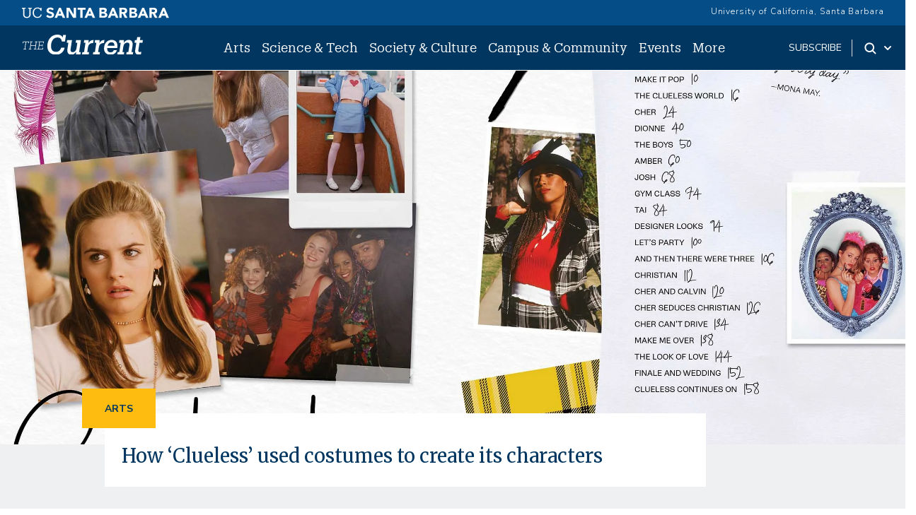

--- FILE ---
content_type: text/html; charset=UTF-8
request_url: https://news.ucsb.edu/?pid=1231395/rss.xml/rss.xml/rss.xml%27%20arachni_xss_in_tag%3D%272514c4b8779808000c99b11a788a0bf0%27%20blah%3D%27/rss.xml/rss.xml/rss.xml/rss.xml/rss.xml/rss.xml/rss.xml/rss.xml/rss.xml/rss.xml/rss.xml/rss.xml/rss.xml/rss.xml/rss.xml/rss.xml/rss.xml/rss.xml/rss.xml/rss.xml/rss.xml/rss.xml/rss.xml/rss.xml/rss.xml/rss.xml/rss.xml/rss.xml/rss.xml/rss.xml/rss.xml/rss.xml/rss.xml/rss.xml/rss.xml/rss.xml/rss.xml/rss.xml/rss.xml/rss.xml/rss.xml/rss.xml&page=220
body_size: 23109
content:
<!DOCTYPE html>
<html lang="en" dir="ltr" prefix="content: http://purl.org/rss/1.0/modules/content/  dc: http://purl.org/dc/terms/  foaf: http://xmlns.com/foaf/0.1/  og: http://ogp.me/ns#  rdfs: http://www.w3.org/2000/01/rdf-schema#  schema: http://schema.org/  sioc: http://rdfs.org/sioc/ns#  sioct: http://rdfs.org/sioc/types#  skos: http://www.w3.org/2004/02/skos/core#  xsd: http://www.w3.org/2001/XMLSchema# ">
<head>
    <meta charset="utf-8" />
<meta name="description" content="The Current is UC Santa Barbara&#039;s official news site updated daily with breaking news, events, and research news from the University of California, Santa Barbara." />
<link rel="canonical" href="https://news.ucsb.edu/" />
<link rel="shortlink" href="https://news.ucsb.edu/" />
<meta property="og:site_name" content="The Current" />
<meta property="og:type" content="article" />
<meta property="og:url" content="https://news.ucsb.edu/home" />
<meta property="og:title" content="Home | The Current" />
<meta name="twitter:card" content="summary_large_image" />
<meta name="twitter:title" content="Home | The Current" />
<meta name="twitter:site" content="@ucsantabarbara" />
<meta name="twitter:creator" content="@ucsantabarbara" />
<meta name="twitter:url" content="https://news.ucsb.edu/home" />
<meta name="google-site-verification" content="WADEVrXg5O_4OvcOQW2dc_6upRt2Ta7CXiCXsIiJjOw" />
<meta name="Generator" content="Drupal 10 (https://www.drupal.org)" />
<meta name="MobileOptimized" content="width" />
<meta name="HandheldFriendly" content="true" />
<meta name="viewport" content="width=device-width, initial-scale=1.0" />
<link rel="icon" href="/sites/default/files/favicon.ico" type="image/vnd.microsoft.icon" />
<script>window.a2a_config=window.a2a_config||{};a2a_config.callbacks=[];a2a_config.overlays=[];a2a_config.templates={};</script>

        <title>UC Santa Barbara News &amp; Events | The Current</title>
        <link href="https://webfonts.brand.ucsb.edu/webfont.min.css" rel="stylesheet">
        <link href="https://fonts.googleapis.com/css2?family=Merriweather:wght@300;400;700&display=swap" rel="stylesheet" >
        <script async src="https://static.addtoany.com/menu/page.js"></script>
        <link rel="stylesheet" media="all" href="/sites/default/files/css/css_THZzgfRrmRvI3ZEdtyT4Zk6Oik8u39JQrZ1mEL1eCc8.css?delta=0&amp;language=en&amp;theme=currenttheme&amp;include=[base64]" />
<link rel="stylesheet" media="all" href="/sites/default/files/css/css_pnXjy14l61KNJdd4qqh_AEvH9wiR5JfFlkvLkBT3UgQ.css?delta=1&amp;language=en&amp;theme=currenttheme&amp;include=[base64]" />

            <script type="application/json" data-drupal-selector="drupal-settings-json">{"path":{"baseUrl":"\/","pathPrefix":"","currentPath":"node\/25","currentPathIsAdmin":false,"isFront":true,"currentLanguage":"en","themeUrl":"themes\/currenttheme","currentQuery":{"page":"220","pid":"1231395\/rss.xml\/rss.xml\/rss.xml\u0027 arachni_xss_in_tag=\u00272514c4b8779808000c99b11a788a0bf0\u0027 blah=\u0027\/rss.xml\/rss.xml\/rss.xml\/rss.xml\/rss.xml\/rss.xml\/rss.xml\/rss.xml\/rss.xml\/rss.xml\/rss.xml\/rss.xml\/rss.xml\/rss.xml\/rss.xml\/rss.xml\/rss.xml\/rss.xml\/rss.xml\/rss.xml\/rss.xml\/rss.xml\/rss.xml\/rss.xml\/rss.xml\/rss.xml\/rss.xml\/rss.xml\/rss.xml\/rss.xml\/rss.xml\/rss.xml\/rss.xml\/rss.xml\/rss.xml\/rss.xml\/rss.xml\/rss.xml\/rss.xml\/rss.xml\/rss.xml\/rss.xml"}},"pluralDelimiter":"\u0003","suppressDeprecationErrors":true,"gtag":{"tagId":"","consentMode":false,"otherIds":[],"events":[],"additionalConfigInfo":[]},"ajaxPageState":{"libraries":"[base64]","theme":"currenttheme","theme_token":null},"ajaxTrustedUrl":{"\/search":true},"gtm":{"tagId":null,"settings":{"data_layer":"dataLayer","include_classes":false,"allowlist_classes":"","blocklist_classes":"","include_environment":false,"environment_id":"","environment_token":""},"tagIds":["GTM-NMK229V"]},"data":{"extlink":{"extTarget":false,"extTargetNoOverride":false,"extNofollow":false,"extNoreferrer":true,"extFollowNoOverride":false,"extClass":"ext","extLabel":"(link is external)","extImgClass":false,"extSubdomains":true,"extExclude":"","extInclude":"","extCssExclude":"#eyebrow, .footer","extCssExplicit":"","extAlert":false,"extAlertText":"This link will take you to an external web site. We are not responsible for their content.","mailtoClass":"0","mailtoLabel":"(link sends email)","extUseFontAwesome":false,"extIconPlacement":"append","extFaLinkClasses":"fa fa-external-link","extFaMailtoClasses":"fa fa-envelope-o","whitelistedDomains":[]}},"statistics":{"data":{"nid":"25"},"url":"\/core\/modules\/statistics\/statistics.php"},"field_group":{"html_element":{"mode":"front_page_article_select","context":"view","settings":{"classes":"featured--cat-title","show_empty_fields":false,"id":"featured--title","element":"div","show_label":false,"label_element":"h3","label_element_classes":"","attributes":"","effect":"none","speed":"fast"}}},"user":{"uid":0,"permissionsHash":"cd6ee22ad102990499380874326fc753a21c98ac778f7d8bf642a2eb714c1863"}}</script>
<script src="/sites/default/files/js/js_HVntM04hids2GbUgs-OVrOaUZQh8X1oraWpg8QnTLUU.js?scope=header&amp;delta=0&amp;language=en&amp;theme=currenttheme&amp;include=eJxdjEEOgzAMBD8UJU-KXLKkaU2C7EWC35cDVUUvq5k5rJTCIf1IckGcbXSGB0hYxr4OR8lz01M9VXSYaJg2M3TyiQXJeSgCdmrr71RsW0XjpaGOURWZUlM959-jvGS_xyU4hc3ZJv--_coHT51Frg"></script>
<script src="/modules/contrib/google_tag/js/gtag.js?t7dvu4"></script>
<script src="/modules/contrib/google_tag/js/gtm.js?t7dvu4"></script>


                </head>
<body class="node-25 node-type--basic-page path-frontpage page-node-type-basic-page">
<a href="#main-content" class="visually-hidden focusable skip-link">
    Skip to main content
</a>
<noscript><iframe src="https://www.googletagmanager.com/ns.html?id=GTM-NMK229V"
                  height="0" width="0" style="display:none;visibility:hidden"></iframe></noscript>

  <div class="dialog-off-canvas-main-canvas" data-off-canvas-main-canvas>
    

<div class="page">
    


<nav id="sticky" class="headroom main-current-nav navbar navbar-expand-md justify-content-between navbar-light ">
  <div id="eyebrow">
    <div class="inner">
      <div class="items">
        <div class="item">
          <a href="https://www.ucsb.edu" class="edu-link" aria-label="UC Santa Barbara main site">
            <svg version="1.1" id="ucsbwordmark" xmlns="http://www.w3.org/2000/svg" xmlns:xlink="http://www.w3.org/1999/xlink" x="0px" y="0px" viewBox="0 0 294 22.5" xml:space="preserve"><path d="M239.5,1.4h3.6l8.7,20h-5l-1.7-4.2h-7.8l-1.7,4.2h-4.9L239.5,1.4z M241.2,7.2l-2.4,6.2h4.9L241.2,7.2z
                       M214.2,1.4h7.4c0.9,0,1.7,0.1,2.6,0.2c0.9,0.1,1.7,0.4,2.4,0.7c0.7,0.4,1.3,0.9,1.7,1.5c0.4,0.7,0.6,1.5,0.6,2.6
                      c0,1.1-0.3,2.1-0.9,2.8c-0.6,0.7-1.5,1.3-2.5,1.6v0.1c0.7,0.1,1.3,0.3,1.8,0.5c0.5,0.3,1,0.6,1.4,1c0.4,0.4,0.7,0.9,0.9,1.5
                      c0.2,0.6,0.3,1.2,0.3,1.8c0,1.1-0.2,1.9-0.7,2.6c-0.5,0.7-1,1.3-1.7,1.7c-0.7,0.4-1.5,0.7-2.4,0.9c-0.9,0.2-1.8,0.3-2.7,0.3h-8.2
                      V1.4z M218.6,9.4h3.2c0.3,0,0.7,0,1-0.1c0.3-0.1,0.6-0.2,0.9-0.4c0.3-0.2,0.5-0.4,0.6-0.7c0.2-0.3,0.2-0.6,0.2-1
                      c0-0.4-0.1-0.8-0.3-1c-0.2-0.3-0.4-0.5-0.7-0.6c-0.3-0.2-0.6-0.3-1-0.3c-0.4-0.1-0.7-0.1-1-0.1h-3V9.4z M218.6,17.6h3.9
                      c0.3,0,0.7,0,1-0.1c0.3-0.1,0.7-0.2,0.9-0.4c0.3-0.2,0.5-0.4,0.7-0.7c0.2-0.3,0.3-0.7,0.3-1.1c0-0.5-0.1-0.9-0.4-1.1
                      c-0.2-0.3-0.5-0.5-0.9-0.7c-0.4-0.2-0.7-0.3-1.2-0.3c-0.4-0.1-0.8-0.1-1.2-0.1h-3.3V17.6z M253.9,1.4h7.7c1,0,2,0.1,2.9,0.3
                      c0.9,0.2,1.7,0.5,2.4,1c0.7,0.5,1.2,1.1,1.6,1.9c0.4,0.8,0.6,1.8,0.6,2.9c0,1.4-0.4,2.6-1.1,3.6c-0.7,1-1.8,1.6-3.2,1.9l5.1,8.4
                      h-5.3l-4.2-8h-2.2v8h-4.4V1.4z M258.3,9.7h2.6c0.4,0,0.8,0,1.3,0c0.4,0,0.8-0.1,1.2-0.3c0.4-0.1,0.7-0.4,0.9-0.7
                      c0.2-0.3,0.4-0.7,0.4-1.3c0-0.5-0.1-0.9-0.3-1.2c-0.2-0.3-0.5-0.5-0.8-0.7c-0.3-0.2-0.7-0.3-1.1-0.3c-0.4-0.1-0.8-0.1-1.2-0.1h-2.9
                      V9.7z M180.1,1.4h3.6l8.7,20h-5l-1.7-4.2H178l-1.7,4.2h-4.9L180.1,1.4z M181.8,7.2l-2.4,6.2h4.9L181.8,7.2z M280.2,1.4h3.6l8.7,20
                      h-5l-1.7-4.2h-7.8l-1.7,4.2h-4.9L280.2,1.4z M281.9,7.2l-2.4,6.2h4.9L281.9,7.2z M154.7,1.4h7.4c0.9,0,1.7,0.1,2.6,0.2
                      c0.9,0.1,1.7,0.4,2.4,0.7c0.7,0.4,1.3,0.9,1.7,1.5c0.4,0.7,0.6,1.5,0.6,2.6c0,1.1-0.3,2.1-0.9,2.8c-0.6,0.7-1.5,1.3-2.5,1.6v0.1
                      c0.7,0.1,1.3,0.3,1.8,0.5c0.5,0.3,1,0.6,1.4,1c0.4,0.4,0.7,0.9,0.9,1.5c0.2,0.6,0.3,1.2,0.3,1.8c0,1.1-0.2,1.9-0.7,2.6
                      c-0.5,0.7-1,1.3-1.7,1.7c-0.7,0.4-1.5,0.7-2.4,0.9c-0.9,0.2-1.8,0.3-2.7,0.3h-8.2V1.4z M159.1,9.4h3.2c0.3,0,0.7,0,1-0.1
                      c0.3-0.1,0.6-0.2,0.9-0.4c0.3-0.2,0.5-0.4,0.6-0.7c0.2-0.3,0.2-0.6,0.2-1c0-0.4-0.1-0.8-0.3-1c-0.2-0.3-0.4-0.5-0.7-0.6
                      c-0.3-0.2-0.6-0.3-1-0.3c-0.4-0.1-0.7-0.1-1-0.1h-3V9.4z M159.1,17.6h3.9c0.3,0,0.7,0,1-0.1c0.3-0.1,0.7-0.2,0.9-0.4
                      c0.3-0.2,0.5-0.4,0.7-0.7c0.2-0.3,0.3-0.7,0.3-1.1c0-0.5-0.1-0.9-0.4-1.1c-0.2-0.3-0.5-0.5-0.9-0.7c-0.4-0.2-0.7-0.3-1.2-0.3
                      c-0.4-0.1-0.8-0.1-1.2-0.1h-3.3V17.6z M194.5,1.4h7.7c1,0,2,0.1,2.9,0.3c0.9,0.2,1.7,0.5,2.4,1c0.7,0.5,1.2,1.1,1.6,1.9
                      c0.4,0.8,0.6,1.8,0.6,2.9c0,1.4-0.4,2.6-1.1,3.6c-0.7,1-1.8,1.6-3.2,1.9l5.1,8.4h-5.3l-4.2-8h-2.2v8h-4.4V1.4z M198.9,9.7h2.6
                      c0.4,0,0.8,0,1.3,0c0.4,0,0.8-0.1,1.2-0.3c0.4-0.1,0.7-0.4,0.9-0.7c0.2-0.3,0.4-0.7,0.4-1.3c0-0.5-0.1-0.9-0.3-1.2
                      c-0.2-0.3-0.5-0.5-0.8-0.7c-0.3-0.2-0.7-0.3-1.1-0.3c-0.4-0.1-0.8-0.1-1.2-0.1h-2.9V9.7z M74.7,1.4h3.6l8.7,20h-5l-1.7-4.2h-7.8
                      L71,21.4h-4.9L74.7,1.4z M76.4,7.2L74,13.4h4.9L76.4,7.2z M134,1.4h3.6l8.7,20h-5l-1.7-4.2h-7.8l-1.7,4.2h-4.9L134,1.4z M135.7,7.2
                      l-2.4,6.2h4.9L135.7,7.2z M89.5,1.4h6l8.5,13.9h0.1V1.4h4.4v20h-5.8L94,7.1h-0.1v14.2h-4.4V1.4z M117,5.3h-5.5V1.4h15.8v3.9h-5.9
                      v16.1H117V5.3z M10.9,21.7c-4.6,0-7.3-2.7-7.3-7.6l0-10.7H1.3V1.4h7.3v1.9H6.1l0,10.4c0,4.2,1.5,5.9,4.9,5.9c3.2,0,5.1-1.3,5.1-6.2
                      l0-10.1h-2.5V1.4h7.3v1.9h-2.3l0,10.4C18.5,18.7,16.1,21.7,10.9,21.7z M38.3,14.7c-0.5,3.3-2.8,4.9-6.1,4.9c-4.4,0-7-3.1-7-8.3v-0.2
                      c0-5.1,2.8-8.3,7-8.3c3.1,0,5.2,1.3,6,4.7h2.1l0-6.1h-2.2l0,2.2c-1-1.9-3.3-2.7-5.8-2.7c-5.6,0-9.6,4.3-9.6,10.3v0.2
                      c0,6.2,3.6,10.2,9.4,10.2c4.4,0,7.6-2.2,8.4-6.7L38.3,14.7z M58.7,9.4c-2.3-0.6-4.3-1.3-4.3-2.7c0-0.9,0.7-2.3,2.7-2.3
                      c2,0,3.4,0.7,4.5,2.1l2.8-2.4c-1.8-2.8-5-3.2-6.8-3.2c-4.4,0-7.5,2.6-7.5,6.2c0,3.7,3.3,5.1,6.6,6c2.8,0.8,3.9,1.2,3.9,2.8
                      c0,1.3-1.2,2.2-3.1,2.2c-3.1,0-4.7-2-5.2-2.7l-3,2.6c1.5,2.4,4.2,3.7,7.9,3.7c4.6,0,7.8-2.7,7.8-6.5C64.9,11.4,61.7,10.2,58.7,9.4z"></path></svg>
          </a>
        </div>
        <div class="item">
          <a href="https://www.ucsb.edu/" class="edu-link">University of California, Santa Barbara</a>
          </a>
        </div>
      </div>
    </div>
  </div>
  <div class="nav-inner">
    
                                    
  <div class="block block--currenttheme-site-branding">

  
    

        
  <a href="/" class="navbar-brand d-flex align-items-center " aria-label="">
            
  <img src="/themes/currenttheme/src/assets/images/the-current-2-logo-09.svg" width="170"  alt="The Current logo" class="me-2" />

        
  </a>

  
  </div>


                    
      <button class="navbar-toggler" type="button" data-bs-toggle="collapse" data-bs-target="#navbarSupportedContent" aria-controls="navbarSupportedContent" aria-expanded="false" aria-label="Toggle navigation">
        <span class="mx-2 close">X</span>
        <span class="navbar-toggler-icon"></span>
      </button>

      <div class="collapse navbar-collapse navbar-nav-scroll" id="navbarSupportedContent">
                                    <div class="ml-0 ms-md-auto">
                      
  <div class="block block--currenttheme-main-menu">

  
    

            



    


    <ul class="nav navbar-nav">
                                                                                    <li class="nav-item nav-current-item dropdown">
                                            <a href="/arts" class="nav-link dropdown-toggle" data-bs-auto-close="none" data-bs-toggle="dropdown" data-bs-display="static" data-drupal-link-system-path="taxonomy/term/1">Arts</a>
                                                    <div class="dropdown-menu">
    <ul>
                            <li><a href="/arts/art-photography" class="dropdown-item dropdown-current-menu-item" data-drupal-link-system-path="taxonomy/term/11">Art &amp; Photography</a>
        </li>
                            <li><a href="/arts/film-media" class="dropdown-item dropdown-current-menu-item" data-drupal-link-system-path="taxonomy/term/38">Film &amp; Media</a>
        </li>
                            <li><a href="/arts/literature-poetry" class="dropdown-item dropdown-current-menu-item" data-drupal-link-system-path="taxonomy/term/13">Literature and Poetry</a>
        </li>
                            <li><a href="/arts/music" class="dropdown-item dropdown-current-menu-item" data-drupal-link-system-path="taxonomy/term/15">Music</a>
        </li>
                            <li><a href="/arts/theater-dance" class="dropdown-item dropdown-current-menu-item" data-drupal-link-system-path="taxonomy/term/14">Theater &amp; Dance </a>
        </li>
                            <li><a href="/arts" class="dropdown-item dropdown-current-menu-item" data-drupal-link-system-path="taxonomy/term/1">All Arts</a>
        </li>
        </ul>
</div>
                                                            </li>
                                                                            <li class="nav-item nav-current-item dropdown">
                                            <a href="/science-technology" class="nav-link dropdown-toggle" data-bs-auto-close="none" data-bs-toggle="dropdown" data-bs-display="static" data-drupal-link-system-path="taxonomy/term/2">Science &amp; Tech</a>
                                                    <div class="dropdown-menu">
    <ul>
                            <li><a href="/science-technology/engineering" class="dropdown-item dropdown-current-menu-item" data-drupal-link-system-path="taxonomy/term/6">Engineering</a>
        </li>
                            <li><a href="/science-technology/earth-science" class="dropdown-item dropdown-current-menu-item" data-drupal-link-system-path="taxonomy/term/6878">Earth Science</a>
        </li>
                            <li><a href="/science-technology/mathematics-statistics" class="dropdown-item dropdown-current-menu-item" data-drupal-link-system-path="taxonomy/term/6877">Mathematics &amp; Statistics</a>
        </li>
                            <li><a href="/science-technology/computing-technology" class="dropdown-item dropdown-current-menu-item" data-drupal-link-system-path="taxonomy/term/39">Computing &amp; Technology</a>
        </li>
                            <li><a href="/science-technology/life-sciences" class="dropdown-item dropdown-current-menu-item" data-drupal-link-system-path="taxonomy/term/10">Life Sciences</a>
        </li>
                            <li><a href="/science-technology/medicine-health" class="dropdown-item dropdown-current-menu-item" data-drupal-link-system-path="taxonomy/term/9">Medicine &amp; Health</a>
        </li>
                            <li><a href="/science-technology/environment-sustainability" class="dropdown-item dropdown-current-menu-item" data-drupal-link-system-path="taxonomy/term/8">Environment &amp; Sustainability</a>
        </li>
                            <li><a href="/science-technology/physics-astronomy" class="dropdown-item dropdown-current-menu-item" data-drupal-link-system-path="taxonomy/term/40">Physics &amp; Astronomy</a>
        </li>
                            <li><a href="/science-technology" class="dropdown-item dropdown-current-menu-item" data-drupal-link-system-path="taxonomy/term/2">All Science &amp; Tech</a>
        </li>
        </ul>
</div>
                                                            </li>
                                                                            <li class="nav-item nav-current-item dropdown">
                                            <a href="/society-culture" class="nav-link dropdown-toggle" data-bs-auto-close="none" data-bs-toggle="dropdown" data-bs-display="static" data-drupal-link-system-path="taxonomy/term/3">Society &amp; Culture</a>
                                                    <div class="dropdown-menu">
    <ul>
                            <li><a href="/society-culture/anthropology-archaeology" class="dropdown-item dropdown-current-menu-item" data-drupal-link-system-path="taxonomy/term/7058">Anthropology &amp; Archaeology</a>
        </li>
                            <li><a href="/society-culture/business-economics" class="dropdown-item dropdown-current-menu-item" data-drupal-link-system-path="taxonomy/term/22">Business &amp; Economics</a>
        </li>
                            <li><a href="/society-culture/culture-world" class="dropdown-item dropdown-current-menu-item" data-drupal-link-system-path="taxonomy/term/41">Culture &amp; World</a>
        </li>
                            <li><a href="/society-culture/education" class="dropdown-item dropdown-current-menu-item" data-drupal-link-system-path="taxonomy/term/24">Education</a>
        </li>
                            <li><a href="/society-culture/international-affairs" class="dropdown-item dropdown-current-menu-item" data-drupal-link-system-path="taxonomy/term/27">International Affairs</a>
        </li>
                            <li><a href="/society-culture/politics-law" class="dropdown-item dropdown-current-menu-item" data-drupal-link-system-path="taxonomy/term/26">Politics &amp; Law</a>
        </li>
                            <li><a href="/society-culture" class="dropdown-item dropdown-current-menu-item" data-drupal-link-system-path="taxonomy/term/3">All  Society &amp; Culture</a>
        </li>
        </ul>
</div>
                                                            </li>
                                                                            <li class="nav-item nav-current-item dropdown">
                                            <a href="/campus-community" class="nav-link dropdown-toggle" data-bs-auto-close="none" data-bs-toggle="dropdown" data-bs-display="static" data-drupal-link-system-path="taxonomy/term/4">Campus &amp; Community</a>
                                                    <div class="dropdown-menu">
    <ul>
                            <li><a href="/campus-community/alumni" class="dropdown-item dropdown-current-menu-item" data-drupal-link-system-path="taxonomy/term/21">Alumni</a>
        </li>
                            <li><a href="/campus-community/faculty" class="dropdown-item dropdown-current-menu-item" data-drupal-link-system-path="taxonomy/term/16">Faculty</a>
        </li>
                            <li><a href="/campus-community/staff" class="dropdown-item dropdown-current-menu-item" data-drupal-link-system-path="taxonomy/term/18">Staff</a>
        </li>
                            <li><a href="/campus-community/students" class="dropdown-item dropdown-current-menu-item" data-drupal-link-system-path="taxonomy/term/42">Students</a>
        </li>
                            <li><a href="/campus-community/campus" class="dropdown-item dropdown-current-menu-item" data-drupal-link-system-path="taxonomy/term/25">On Campus</a>
        </li>
                            <li><a href="/campus-community/local-community" class="dropdown-item dropdown-current-menu-item" data-drupal-link-system-path="taxonomy/term/17">Local Community</a>
        </li>
                            <li><a href="/campus-community" class="dropdown-item dropdown-current-menu-item" data-drupal-link-system-path="taxonomy/term/4">All Campus &amp; Community</a>
        </li>
        </ul>
</div>
                                                            </li>
                                                                            <li class="nav-item nav-current-item">
                                            <a href="/calendar" class="nav-link" data-drupal-link-system-path="node/20910">Events</a>
                                    </li>
                                                                            <li class="nav-item nav-current-item dropdown">
                                            <a href="/" class="nav-link dropdown-toggle" data-bs-auto-close="none" data-bs-toggle="dropdown" data-bs-display="static" data-drupal-link-system-path="&lt;front&gt;">More</a>
                                                    <div class="dropdown-menu">
    <ul>
                            <li><a href="https://ucsbgauchos.com/calendar" class="dropdown-item dropdown-current-menu-item">Athletics</a>
        </li>
                            <li><a href="https://magazine.ucsb.edu" class="dropdown-item dropdown-current-menu-item">UC Santa Barbara Magazine</a>
        </li>
        </ul>
</div>
                                                            </li>
                        </ul>



      
  </div>

  <div class="block block--mobilemorelinks">

  
    

            
  


  <ul class="nav">
                          
                
        <li class="nav-item">
                      <a href="/subscribe" class="nav-link" data-drupal-link-system-path="node/20909">Subscribe</a>
                  </li>
            </ul>


      
  </div>


                </div>
                    
                                    <div class="ms-auto subscribe-search">
                      
  <div class="block--type-basic block block--basic block--subscribe">

  
    

            
            <div class="field field--name-body field--type-text-with-summary field--label-hidden field__item"><p><a href="/subscribe">subscribe</a></p>
</div>
      
      
  </div>
<div class="search dropdown d-flex">
    <a id="search-toggle" class="toggle-button dropdown-toggle" href="#" data-bs-toggle="dropdown" aria-expanded="false" aria-label="Search Toggle">
        <svg class="mag" width="100%" height="100%" viewBox="0 0 24 24" version="1.1" xmlns="http://www.w3.org/2000/svg" xmlns:xlink="http://www.w3.org/1999/xlink">
            <path d="M15.2397415,16.6539551 C14.1023202,17.4996184 12.6929286,18 11.1666667,18 C7.39272088,18 4.33333333,14.9406125 4.33333333,11.1666667 C4.33333333,7.39272088 7.39272088,4.33333333 11.1666667,4.33333333 C14.9406125,4.33333333 18,7.39272088 18,11.1666667 C18,12.6929286 17.4996184,14.1023202 16.6539551,15.2397415 L20.2071068,18.7928932 C20.5976311,19.1834175 20.5976311,19.8165825 20.2071068,20.2071068 C19.8165825,20.5976311 19.1834175,20.5976311 18.7928932,20.2071068 L15.2397415,16.6539551 Z M11.1666667,16 C13.836043,16 16,13.836043 16,11.1666667 C16,8.49729038 13.836043,6.33333333 11.1666667,6.33333333 C8.49729038,6.33333333 6.33333333,8.49729038 6.33333333,11.1666667 C6.33333333,13.836043 8.49729038,16 11.1666667,16 Z"></path>
        </svg>
        <svg class="arrow" width="100%" height="100%" viewBox="0 0 24 24" version="1.1" xmlns="http://www.w3.org/2000/svg" xmlns:xlink="http://www.w3.org/1999/xlink">
            <path d="M12,12.5857864 L8.70710678,9.29289322 C8.31658249,8.90236893 7.68341751,8.90236893 7.29289322,9.29289322 C6.90236893,9.68341751 6.90236893,10.3165825 7.29289322,10.7071068 L11.2928932,14.7071068 C11.6834175,15.0976311 12.3165825,15.0976311 12.7071068,14.7071068 L16.7071068,10.7071068 C17.0976311,10.3165825 17.0976311,9.68341751 16.7071068,9.29289322 C16.3165825,8.90236893 15.6834175,8.90236893 15.2928932,9.29289322 L12,12.5857864 Z"></path>
        </svg>
    </a>
    <div class="dropdown-menu" id="search-drop">
        <h2 class="visually-hidden">Search</h2>
        
  <div class="views-exposed-form bef-exposed-form needs-validation block" data-drupal-selector="views-exposed-form-advanced-search-block-1">

  
    

            
<form action="/search" method="get" id="views-exposed-form-advanced-search-block-1" accept-charset="UTF-8" class="form">
  
<div class="js-form-item form-item form-type-textfield js-form-type-textfield form-item-keys js-form-item-keys form-group">
      <label class="form-label" for="edit-keys--2">Search Term</label>
  
  
  
  
  
<input data-drupal-selector="edit-keys" type="text" id="edit-keys--2" name="keys" value="" size="30" maxlength="128" class="form-textfield form-control">


  
  
  
  
  </div>
<div data-drupal-selector="edit-actions" class="form-actions js-form-wrapper form-wrapper" id="edit-actions--2">

<input data-drupal-selector="edit-submit-advanced-search-2" type="submit" id="edit-submit-advanced-search--2" value="Apply" class="js-form-submit form-submit btn btn-primary">
</div>


</form>

      
  </div>

        <div class="search-extra-links row">
            <div class="col-6">
                <p>Search for <a href="/people" title="Faculty and Researchers Directory">People</a></p>
            </div>
              <div class="col-6">
                <p>Search by <a href="/news-department" title="News by Department">Department</a></p>
              </div>
        </div>
    </div>
</div>


                </div>
                          </div>

        </div>
</nav>
    <main class="pb-5">
        <a id="main-content" tabindex="-1"></a>                            <header class="page__header">
                <div class="container">
                      <div data-drupal-messages-fallback class="hidden"></div>


                </div>
            </header>
        
                    <div class="page__content">
                                    <div class="container-fluid">
                          
  <div class="block block--currenttheme-content">

  
    

              <div data-history-node-id="25" class="layout layout--onecol">
    <div  class="layout__region layout__region--content">
      
            <div class="field field--name-field-article-header field--type-entity-reference-revisions field--label-hidden field__item">
<div  class="panel-display boxton clearfix">

  <div class="container-fluid">
    <div class="row">
      <div class="col-lg-12 radix-layouts-content panel-panel">
        <div  class="panel-panel-inner">
          
      <div class="field field--name-field-article-title field--type-entity-reference field--label-hidden field__items">
              <div class="field__item">
<div  data-history-node-id="22346" class="panel-display boxton clearfix">

  <div class="container-fluid">
    <div class="row">
      <div class="col-lg-12 radix-layouts-content panel-panel">
        <div  class="panel-panel-inner">
          
            <div class="field field--name-field-article-header field--type-entity-reference-revisions field--label-hidden field__item">  <div class="paragraph paragraph--type--add-image paragraph--view-mode--fea">
          
            <div class="field field--name-field-brief-img field--type-entity-reference field--label-hidden field__item">  <div class="layout layout--onecol">
    <div  class="layout__region layout__region--content">
      
  <div class="field field--name-field-media-image field--type-image field--label-visually_hidden">
    <div class="field__label visually-hidden">Image</div>
              <div class="field__item">    <picture>
                  <source srcset="/sites/default/files/styles/large_2340x1212/public/2026-01/clueless-book-toc-uc-santa-barbara.jpg?itok=wNZbeVsy 1x, /sites/default/files/styles/large_2x_3000x2002/public/2026-01/clueless-book-toc-uc-santa-barbara.jpg?itok=TCmCEB61 2x" media="(min-width: 1400px)" type="image/jpeg" width="2340" height="1277"/>
              <source srcset="/sites/default/files/styles/large_2340x1212/public/2026-01/clueless-book-toc-uc-santa-barbara.jpg?itok=wNZbeVsy 1x" media="(min-width: 992px) and (max-width: 1199px)" type="image/jpeg" width="2340" height="1277"/>
              <source srcset="/sites/default/files/styles/medium_1031w/public/2026-01/clueless-book-toc-uc-santa-barbara.jpg?itok=VN16bIWg 1x" media="(min-width: 576px) and (max-width: 767px)" type="image/jpeg" width="1031" height="563"/>
              <source srcset="/sites/default/files/styles/medium_1031w/public/2026-01/clueless-book-toc-uc-santa-barbara.jpg?itok=VN16bIWg 1x" media="(max-width: 575px)" type="image/jpeg" width="1031" height="563"/>
                  
<img loading="eager" width="2340" height="1277" src="/sites/default/files/styles/large_2340x1212/public/2026-01/clueless-book-toc-uc-santa-barbara.jpg?itok=wNZbeVsy" alt="The table of contents from Mona May&#039;s book, “The Fashion of Clueless”" typeof="foaf:Image" class="img-fluid">

  </picture>

</div>
          </div>

  <div class="field field--name-field-photo-credit field--type-string field--label-inline">
    <div class="field__label">Photo Credit</div>
              <div class="field__item">Courtesy</div>
          </div>

            <div class="field field--name-field-caption field--type-string-long field--label-hidden field__item">Costume designer Mona May&#039;s book, “The Fashion of Clueless,” details how the iconic looks of Cher, Dionne and Tai evolved from sketch to screen.</div>
      
    </div>
  </div>

</div>
      
      </div>
</div>
      
<div  id="featured-title" class="featured--cat-title">
    
      <div class="field field--name-field-categories field--type-entity-reference field--label-hidden field__items">
              <div class="field__item"><div class='cat-item'><a href='/arts'>Arts</a></div></div>
          </div>
  
            <div class="col-12 field field--name-node-title field--type-ds field--label-hidden field__item"><h2 class="merriweather--featured-title">
  <a href="/2026/022346/how-clueless-used-costumes-create-its-characters" hreflang="en">How ‘Clueless’ used costumes to create its characters</a>
</h2>
</div>
      
  </div>
        </div>
      </div>
    </div>
  </div>

</div><!-- /.boxton -->

</div>
          </div>
  
        </div>
      </div>
    </div>
  </div>

</div><!-- /.boxton -->

</div>
      
      <div class="field field--name-field-content field--type-entity-reference-revisions field--label-hidden field__items">
              <div class="field__item">  <div class="paragraph paragraph--type--paragraph-type-layout paragraph--view-mode--default">
            <div class="layout layout--onecol">
    <div  class="layout__region layout__region--content">
      <div class="paragraph paragraph--type-whats-current paragraph--view-mode-default ds-1col whats--current clearfix">



<div>
<p class="front-page-current-label">What's <span>Current</span>      <div  class="col3-front-articles">
        
      <div class="col-12 col-sm-4">  <div data-history-node-id="22341" class="layout layout--onecol">
    <div  class="layout__region layout__region--content">
      <a href="https://news.ucsb.edu/2026/022341/how-books-helped-make-computers-mainstream">      <div  class="media--header">
        
              <div class="paragraph paragraph--type--add-image paragraph--view-mode--video-thumbnails-view">
          
            <div class="field field--name-field-brief-img field--type-entity-reference field--label-hidden field__item">  <div class="layout layout--onecol">
    <div  class="layout__region layout__region--content">
      
  <div class="field field--name-field-media-image field--type-image field--label-visually_hidden">
    <div class="field__label visually-hidden">Image</div>
              <div class="field__item">    <picture>
                  <source srcset="/sites/default/files/styles/large_2340x1212/public/2026-01/Library-Liang-opt.jpg?itok=RZOeE-Pk 1x, /sites/default/files/styles/large_2x_3000x2002/public/2026-01/Library-Liang-opt.jpg?itok=8i2tS1O0 2x" media="(min-width: 1400px)" type="image/jpeg" width="2340" height="1316"/>
              <source srcset="/sites/default/files/styles/large_2340x1212/public/2026-01/Library-Liang-opt.jpg?itok=RZOeE-Pk 1x" media="(min-width: 992px) and (max-width: 1199px)" type="image/jpeg" width="2340" height="1316"/>
              <source srcset="/sites/default/files/styles/medium_1031w/public/2026-01/Library-Liang-opt.jpg?itok=IBKa_87i 1x" media="(min-width: 576px) and (max-width: 767px)" type="image/jpeg" width="1031" height="580"/>
              <source srcset="/sites/default/files/styles/medium_1031w/public/2026-01/Library-Liang-opt.jpg?itok=IBKa_87i 1x" media="(max-width: 575px)" type="image/jpeg" width="1031" height="580"/>
                  
<img loading="eager" width="2340" height="1316" src="/sites/default/files/styles/large_2340x1212/public/2026-01/Library-Liang-opt.jpg?itok=RZOeE-Pk" alt="book shelves in library" typeof="foaf:Image" class="img-fluid">

  </picture>

</div>
          </div>

  <div class="field field--name-field-photo-credit field--type-string field--label-inline">
    <div class="field__label">Photo Credit</div>
              <div class="field__item">Jeff Liang</div>
          </div>

    </div>
  </div>

</div>
      
      </div>

      
  
    </div>
</a>
<div class="square--date">&nbsp;</div>    
            <time datetime="2026-01-28T15:00:00Z">January 28, 2026</time>

      
  


            <div class="field field--name-node-title field--type-ds field--label-hidden field__item">  <a href="/2026/022341/how-books-helped-make-computers-mainstream" hreflang="en">How books helped make computers mainstream</a>
</div>
      
    </div>
  </div>

</div>
      <div class="col-12 col-sm-4">  <div data-history-node-id="22339" class="layout layout--onecol">
    <div  class="layout__region layout__region--content">
      <a href="https://news.ucsb.edu/2026/022339/warhol-foundation-selects-jenni-sorkin-arts-writers-award-supporting-book-1990s-textile">      <div  class="media--header">
        
              <div class="paragraph paragraph--type--add-image paragraph--view-mode--video-thumbnails-view">
          
            <div class="field field--name-field-brief-img field--type-entity-reference field--label-hidden field__item">  <div class="layout layout--onecol">
    <div  class="layout__region layout__region--content">
      
  <div class="field field--name-field-media-image field--type-image field--label-visually_hidden">
    <div class="field__label visually-hidden">Image</div>
              <div class="field__item">    <picture>
                  <source srcset="/sites/default/files/styles/large_2340x1212/public/2026-01/Jenni-Sorkin-campus.jpg?itok=TUtLjui0 1x, /sites/default/files/styles/large_2x_3000x2002/public/2026-01/Jenni-Sorkin-campus.jpg?itok=FM4lgfHE 2x" media="(min-width: 1400px)" type="image/jpeg" width="2340" height="1277"/>
              <source srcset="/sites/default/files/styles/large_2340x1212/public/2026-01/Jenni-Sorkin-campus.jpg?itok=TUtLjui0 1x" media="(min-width: 992px) and (max-width: 1199px)" type="image/jpeg" width="2340" height="1277"/>
              <source srcset="/sites/default/files/styles/medium_1031w/public/2026-01/Jenni-Sorkin-campus.jpg?itok=-33I-PL9 1x" media="(min-width: 576px) and (max-width: 767px)" type="image/jpeg" width="1031" height="563"/>
              <source srcset="/sites/default/files/styles/medium_1031w/public/2026-01/Jenni-Sorkin-campus.jpg?itok=-33I-PL9 1x" media="(max-width: 575px)" type="image/jpeg" width="1031" height="563"/>
                  
<img loading="eager" width="2340" height="1277" src="/sites/default/files/styles/large_2340x1212/public/2026-01/Jenni-Sorkin-campus.jpg?itok=TUtLjui0" alt="Jenni Sorkin headshot with campus background" typeof="foaf:Image" class="img-fluid">

  </picture>

</div>
          </div>

    </div>
  </div>

</div>
      
      </div>

      
  
    </div>
</a>
<div class="square--date">&nbsp;</div>    
            <time datetime="2026-01-26T15:00:00Z">January 26, 2026</time>

      
  


            <div class="field field--name-node-title field--type-ds field--label-hidden field__item">  <a href="/2026/022339/warhol-foundation-selects-jenni-sorkin-arts-writers-award-supporting-book-1990s-textile" hreflang="en">Warhol Foundation selects Jenni Sorkin for Arts Writers Award supporting book on 1990s textile art</a>
</div>
      
    </div>
  </div>

</div>
      <div class="col-12 col-sm-4">  <div data-history-node-id="22340" class="layout layout--onecol">
    <div  class="layout__region layout__region--content">
      <a href="https://news.ucsb.edu/2026/022340/faculty-research-lecturer-alan-liu-ponders-good-knowledge-age-ai">      <div  class="media--header">
        
              <div class="paragraph paragraph--type--add-image paragraph--view-mode--video-thumbnails-view">
          
            <div class="field field--name-field-brief-img field--type-entity-reference field--label-hidden field__item">  <div class="layout layout--onecol">
    <div  class="layout__region layout__region--content">
      
  <div class="field field--name-field-media-image field--type-image field--label-visually_hidden">
    <div class="field__label visually-hidden">Image</div>
              <div class="field__item">    <picture>
                  <source srcset="/sites/default/files/styles/large_2340x1212/public/2026-01/uc-santa-barbara-alan-liu.jpg?itok=Jj_tDV5S 1x, /sites/default/files/styles/large_2x_3000x2002/public/2026-01/uc-santa-barbara-alan-liu.jpg?itok=E2Susur3 2x" media="(min-width: 1400px)" type="image/jpeg" width="2340" height="1277"/>
              <source srcset="/sites/default/files/styles/large_2340x1212/public/2026-01/uc-santa-barbara-alan-liu.jpg?itok=Jj_tDV5S 1x" media="(min-width: 992px) and (max-width: 1199px)" type="image/jpeg" width="2340" height="1277"/>
              <source srcset="/sites/default/files/styles/medium_1031w/public/2026-01/uc-santa-barbara-alan-liu.jpg?itok=2Tk4_UF9 1x" media="(min-width: 576px) and (max-width: 767px)" type="image/jpeg" width="1031" height="563"/>
              <source srcset="/sites/default/files/styles/medium_1031w/public/2026-01/uc-santa-barbara-alan-liu.jpg?itok=2Tk4_UF9 1x" media="(max-width: 575px)" type="image/jpeg" width="1031" height="563"/>
                  
<img loading="eager" width="2340" height="1277" src="/sites/default/files/styles/large_2340x1212/public/2026-01/uc-santa-barbara-alan-liu.jpg?itok=Jj_tDV5S" alt="color portrait photograph of Distinguished Professor Emeritus of English Alan Liu" typeof="foaf:Image" class="img-fluid">

  </picture>

</div>
          </div>

  <div class="field field--name-field-photo-credit field--type-string field--label-inline">
    <div class="field__label">Photo Credit</div>
              <div class="field__item">Matt Perko</div>
          </div>

            <div class="field field--name-field-caption field--type-string-long field--label-hidden field__item">Distinguished Professor Emeritus Alan Liu, January 2026</div>
      
    </div>
  </div>

</div>
      
      </div>

      
  
    </div>
</a>
<div class="square--date">&nbsp;</div>    
            <time datetime="2026-01-22T19:20:32Z">January 22, 2026</time>

      
  


            <div class="field field--name-node-title field--type-ds field--label-hidden field__item">  <a href="/2026/022340/faculty-research-lecturer-alan-liu-ponders-good-knowledge-age-ai" hreflang="en">Faculty Research Lecturer Alan Liu ponders ‘good’ knowledge in the age of AI</a>
</div>
      
    </div>
  </div>

</div>
      
  
    </div>


  
            <div class="field field--name-body field--type-text-with-summary field--label-hidden field__item"><p><a class="btn" href="/all-news">Read All News</a></p>
</div>
      

</div>

</div>
  <div class="paragraph paragraph--type--paragraph-type-layout paragraph--view-mode--default">
          
<div  class="panel-display phelan clearfix">

  <div class="container-fluid">
    <div class="row">
      <div class="col-lg-6 radix-layouts-column1 panel-panel">
        <div  class="panel-panel-inner">
            <div class="paragraph paragraph--type--news-brief paragraph--view-mode--default">
          
            <div class="field field--name-field-news-brief field--type-text-long field--label-hidden field__item"><h2 style="margin-bottom:3px !important;">Bridge to a Bright Future</h2>

<p class="lead">Undergraduates walk FUERTE’s wild path toward environmental careers</p>
</div>
      
      </div>
  <div class="paragraph paragraph--type--news-brief paragraph--view-mode--default">
          
            <div class="field field--name-field-news-brief field--type-text-long field--label-hidden field__item"><p>&nbsp;</p>
<p><span class="merriweather">Building future careers in STEM, students in the FUERTE program travel to the Eastern Sierra to explore nature, gain field experience and learn from top scientists.</span></p>
<p>&nbsp;</p>
<p><strong><a href="https://info.ia.ucsb.edu/click/yq7jek/25xleib/6smzwrb">Read more about FUERTE in this special multimedia feature.</a></strong></p>
<p>&nbsp;</p>
</div>
      
      </div>

        </div>
      </div>
      <div class="col-lg-6 radix-layouts-column2 panel-panel">
        <div  class="panel-panel-inner">
            <div class="paragraph paragraph--type--add-image paragraph--view-mode--default">
          
            <div class="field field--name-field-brief-img field--type-entity-reference field--label-hidden field__item">  <div class="layout layout--onecol">
    <div  class="layout__region layout__region--content">
      
  <div class="field field--name-field-media-image field--type-image field--label-visually_hidden">
    <div class="field__label visually-hidden">Image</div>
              <div class="field__item">    <picture>
                  <source srcset="/sites/default/files/styles/large_2340x1212/public/2025-05/fuerte-hiking-convict-lake-vertical2.jpg?itok=z684zMxj 1x, /sites/default/files/styles/large_2x_3000x2002/public/2025-05/fuerte-hiking-convict-lake-vertical2.jpg?itok=GPRbR71c 2x" media="(min-width: 1400px)" type="image/jpeg" width="705" height="940"/>
              <source srcset="/sites/default/files/styles/large_2340x1212/public/2025-05/fuerte-hiking-convict-lake-vertical2.jpg?itok=z684zMxj 1x" media="(min-width: 992px) and (max-width: 1199px)" type="image/jpeg" width="705" height="940"/>
              <source srcset="/sites/default/files/styles/medium_1031w/public/2025-05/fuerte-hiking-convict-lake-vertical2.jpg?itok=lT5zqfQx 1x" media="(min-width: 576px) and (max-width: 767px)" type="image/jpeg" width="705" height="940"/>
              <source srcset="/sites/default/files/styles/medium_1031w/public/2025-05/fuerte-hiking-convict-lake-vertical2.jpg?itok=lT5zqfQx 1x" media="(max-width: 575px)" type="image/jpeg" width="705" height="940"/>
                  
<img loading="eager" width="705" height="940" src="/sites/default/files/styles/large_2340x1212/public/2025-05/fuerte-hiking-convict-lake-vertical2.jpg?itok=z684zMxj" alt="FUERTE students hike around Convict Lake in the Eastern Sierras" typeof="foaf:Image" class="img-fluid">

  </picture>

</div>
          </div>

    </div>
  </div>

</div>
      
      </div>

        </div>
      </div>
    </div>
  </div>

</div><!-- /.phelan -->

      </div>
  <div class="paragraph paragraph--type--paragraph-type-layout paragraph--view-mode--default">
          
<div  class="panel-display phelan clearfix">

  <div class="container-fluid">
    <div class="row">
      <div class="col-lg-6 radix-layouts-column1 panel-panel">
        <div  class="panel-panel-inner">
            <div class="paragraph paragraph--type--news-brief paragraph--view-mode--default">
          
            <div class="field field--name-field-news-brief field--type-text-long field--label-hidden field__item"><h2><span class="serif">In Video&nbsp;</span></h2>
</div>
      
      </div>
  <div class="paragraph paragraph--type--add-video paragraph--view-mode--default">
          
            <div class="field field--name-field-brief-video field--type-entity-reference field--label-hidden field__item">  <div class="layout layout--onecol">
    <div  class="layout__region layout__region--content">
      
            <div class="ratio ratio-16x9 field field--name-field-media-oembed-video field--type-string field--label-hidden field__item"><iframe src="https://news.ucsb.edu/media/oembed?url=https%3A//vimeo.com/1071976795/3316c95e56%3Fshare%3Dcopy&amp;max_width=0&amp;max_height=0&amp;hash=srFte4h3O1WerNeZCDCxdKJViXzc7-r2RJaxnfSi3D4" width="426" height="240" class="media-oembed-content" loading="eager" title="Beyond the classroom | Library Special Research Collections"></iframe>
</div>
      
            <div class="field field--name-field-caption field--type-string-long field--label-hidden field__item">Video by Jessie Ward O&#039;Sullivan</div>
      
    </div>
  </div>

</div>
      
      </div>

        </div>
      </div>
      <div class="col-lg-6 radix-layouts-column2 panel-panel">
        <div  class="panel-panel-inner">
          
<div  class="panel-display boxton clearfix">

  <div class="container-fluid">
    <div class="row">
      <div class="col-lg-12 radix-layouts-content panel-panel">
        <div  class="panel-panel-inner">
          
            <div class="field field--name-field-view field--type-viewsreference field--label-hidden field__item"><div class="views-element-container">
<div class="frontpage--briefs view js-view-dom-id-5cc2a631fe06380d3a9674e8bbbc589a6d8ebef7f384d0e58330501868767eed view-news-briefs">
       
            <div class="view-header">
        <h2 class="serif">In Focus</h2>
      </div>
      
        
        
            <div class="view-content">
        
    <div class="views-row">
            <div data-history-node-id="22274" class="layout layout--onecol">
    <div  class="layout__region layout__region--content">
      
            <div class="field field--name-field-date field--type-datetime field--label-hidden field__item">December 4, 2025</div>
      
            <div class="field field--name-node-title field--type-ds field--label-hidden field__item"><p>
  <a href="/in-focus/2026-grad-slam-opens-call-graduate-student-competitors" hreflang="en">2026 Grad Slam opens call for graduate student competitors  </a>
</p>
</div>
      
    </div>
  </div>


      </div>
    <div class="views-row">
            <div data-history-node-id="22271" class="layout layout--onecol">
    <div  class="layout__region layout__region--content">
      
            <div class="field field--name-field-date field--type-datetime field--label-hidden field__item">December 3, 2025</div>
      
            <div class="field field--name-node-title field--type-ds field--label-hidden field__item"><p>
  <a href="/in-focus/ucsbs-education-abroad-program-recognized-among-nations-best" hreflang="en">UCSB’s Education Abroad Program recognized among nation’s best</a>
</p>
</div>
      
    </div>
  </div>


      </div>
    <div class="views-row">
            <div data-history-node-id="22255" class="layout layout--onecol">
    <div  class="layout__region layout__region--content">
      
            <div class="field field--name-field-date field--type-datetime field--label-hidden field__item">November 20, 2025</div>
      
            <div class="field field--name-node-title field--type-ds field--label-hidden field__item"><p>
  <a href="/in-focus/star-panel-discuss-moviegoing-evolving-marketplace" hreflang="en">Star panel to discuss moviegoing in an evolving marketplace </a>
</p>
</div>
      
    </div>
  </div>


      </div>

      </div>
      
        
        
        
        
        </div>
</div>
</div>
      
        </div>
      </div>
    </div>
  </div>

</div><!-- /.boxton -->


        </div>
      </div>
    </div>
  </div>

</div><!-- /.phelan -->

      </div>
  <div class="paragraph paragraph--type--front-page-tab paragraph--view-mode--default">
          <div class="tab--container">
    <h2><span class="serif">What's <em>Current</em> in</span></h2>
    <ul class="nav nav-tabs" id="myTab" role="tablist">
        <li class="nav-item" role="presentation">
            <button class="nav-link active" id="arts-tab" data-bs-toggle="tab" data-bs-target="#arts" type="button" role="tab" aria-controls="arts" aria-selected="true">Arts</button>
        </li>
        <li class="nav-item" role="presentation">
            <button class="nav-link" id="scitech-tab" data-bs-toggle="tab" data-bs-target="#scitech" type="button" role="tab" aria-controls="scitech" aria-selected="false">Science & Tech</button>
        </li>
        <li class="nav-item" role="presentation">
            <button class="nav-link" id="socul-tab" data-bs-toggle="tab" data-bs-target="#socul" type="button" role="tab" aria-controls="socul" aria-selected="false">Society & Culture</button>
        </li>
        <li class="nav-item" role="presentation">
            <button class="nav-link" id="community-tab" data-bs-toggle="tab" data-bs-target="#community" type="button" role="tab" aria-controls="community" aria-selected="false">Campus & Community</button>
        </li>
        <li class="nav-item" role="presentation">
            <button class="nav-link" id="events-tab" data-bs-toggle="tab" data-bs-target="#events" type="button" role="tab" aria-controls="events" aria-selected="false">Events</button>
        </li>
    </ul>
    <div class="tab-content" id="myTabContent">
        <div class="tab-pane fade show active" id="arts" role="tabpanel" aria-labelledby="arts-tab"><div class="views-element-container">
<div class="view js-view-dom-id-6d80491522e4622a785252ee1d622c04116423f51f732a7c980cc3733e938c93 view-frontpage-tabs">
       
        
        
        
            <div class="view-content">
        
    <div class="col-6 col-md-3 views-row">
          <div class="views-field views-field-field-article-header"><div class="field-content"><a href="/2026/022346/how-clueless-used-costumes-create-its-characters">  <div class="paragraph paragraph--type--add-image paragraph--view-mode--video-thumbnails-view">
          
            <div class="field field--name-field-brief-img field--type-entity-reference field--label-hidden field__item">  <div class="layout layout--onecol">
    <div  class="layout__region layout__region--content">
      
  <div class="field field--name-field-media-image field--type-image field--label-visually_hidden">
    <div class="field__label visually-hidden">Image</div>
              <div class="field__item">    <picture>
                  <source srcset="/sites/default/files/styles/large_2340x1212/public/2026-01/clueless-book-toc-uc-santa-barbara.jpg?itok=wNZbeVsy 1x, /sites/default/files/styles/large_2x_3000x2002/public/2026-01/clueless-book-toc-uc-santa-barbara.jpg?itok=TCmCEB61 2x" media="(min-width: 1400px)" type="image/jpeg" width="2340" height="1277"/>
              <source srcset="/sites/default/files/styles/large_2340x1212/public/2026-01/clueless-book-toc-uc-santa-barbara.jpg?itok=wNZbeVsy 1x" media="(min-width: 992px) and (max-width: 1199px)" type="image/jpeg" width="2340" height="1277"/>
              <source srcset="/sites/default/files/styles/medium_1031w/public/2026-01/clueless-book-toc-uc-santa-barbara.jpg?itok=VN16bIWg 1x" media="(min-width: 576px) and (max-width: 767px)" type="image/jpeg" width="1031" height="563"/>
              <source srcset="/sites/default/files/styles/medium_1031w/public/2026-01/clueless-book-toc-uc-santa-barbara.jpg?itok=VN16bIWg 1x" media="(max-width: 575px)" type="image/jpeg" width="1031" height="563"/>
                  
<img loading="eager" width="2340" height="1277" src="/sites/default/files/styles/large_2340x1212/public/2026-01/clueless-book-toc-uc-santa-barbara.jpg?itok=wNZbeVsy" alt="The table of contents from Mona May&#039;s book, “The Fashion of Clueless”" typeof="foaf:Image" class="img-fluid">

  </picture>

</div>
          </div>

  <div class="field field--name-field-photo-credit field--type-string field--label-inline">
    <div class="field__label">Photo Credit</div>
              <div class="field__item">Courtesy</div>
          </div>

            <div class="field field--name-field-caption field--type-string-long field--label-hidden field__item">Costume designer Mona May&#039;s book, “The Fashion of Clueless,” details how the iconic looks of Cher, Dionne and Tai evolved from sketch to screen.</div>
      
    </div>
  </div>

</div>
      
      </div>
</a></div></div><div class="views-field views-field-field-date"><div class="field-content"><time datetime="2026-01-27T15:00:00Z">January 27, 2026</time>
</div></div><div class="views-field views-field-title"><span class="field-content"><a href="/2026/022346/how-clueless-used-costumes-create-its-characters" hreflang="en">How ‘Clueless’ used costumes to create its characters</a></span></div>
      </div>
    <div class="col-6 col-md-3 views-row">
          <div class="views-field views-field-field-article-header"><div class="field-content"><a href="/2026/022339/warhol-foundation-selects-jenni-sorkin-arts-writers-award-supporting-book-1990s-textile">  <div class="paragraph paragraph--type--add-image paragraph--view-mode--video-thumbnails-view">
          
            <div class="field field--name-field-brief-img field--type-entity-reference field--label-hidden field__item">  <div class="layout layout--onecol">
    <div  class="layout__region layout__region--content">
      
  <div class="field field--name-field-media-image field--type-image field--label-visually_hidden">
    <div class="field__label visually-hidden">Image</div>
              <div class="field__item">    <picture>
                  <source srcset="/sites/default/files/styles/large_2340x1212/public/2026-01/Jenni-Sorkin-campus.jpg?itok=TUtLjui0 1x, /sites/default/files/styles/large_2x_3000x2002/public/2026-01/Jenni-Sorkin-campus.jpg?itok=FM4lgfHE 2x" media="(min-width: 1400px)" type="image/jpeg" width="2340" height="1277"/>
              <source srcset="/sites/default/files/styles/large_2340x1212/public/2026-01/Jenni-Sorkin-campus.jpg?itok=TUtLjui0 1x" media="(min-width: 992px) and (max-width: 1199px)" type="image/jpeg" width="2340" height="1277"/>
              <source srcset="/sites/default/files/styles/medium_1031w/public/2026-01/Jenni-Sorkin-campus.jpg?itok=-33I-PL9 1x" media="(min-width: 576px) and (max-width: 767px)" type="image/jpeg" width="1031" height="563"/>
              <source srcset="/sites/default/files/styles/medium_1031w/public/2026-01/Jenni-Sorkin-campus.jpg?itok=-33I-PL9 1x" media="(max-width: 575px)" type="image/jpeg" width="1031" height="563"/>
                  
<img loading="eager" width="2340" height="1277" src="/sites/default/files/styles/large_2340x1212/public/2026-01/Jenni-Sorkin-campus.jpg?itok=TUtLjui0" alt="Jenni Sorkin headshot with campus background" typeof="foaf:Image" class="img-fluid">

  </picture>

</div>
          </div>

    </div>
  </div>

</div>
      
      </div>
</a></div></div><div class="views-field views-field-field-date"><div class="field-content"><time datetime="2026-01-26T07:00:00Z">January 26, 2026</time>
</div></div><div class="views-field views-field-title"><span class="field-content"><a href="/2026/022339/warhol-foundation-selects-jenni-sorkin-arts-writers-award-supporting-book-1990s-textile" hreflang="en">Warhol Foundation selects Jenni Sorkin for Arts Writers Award supporting book on 1990s textile art</a></span></div>
      </div>
    <div class="col-6 col-md-3 views-row">
          <div class="views-field views-field-field-article-header"><div class="field-content"><a href="/2025/022260/michelle-zauners-crying-h-mart-named-ucsb-reads-2026-book">  <div class="paragraph paragraph--type--add-image paragraph--view-mode--video-thumbnails-view">
          
            <div class="field field--name-field-brief-img field--type-entity-reference field--label-hidden field__item">  <div class="layout layout--onecol">
    <div  class="layout__region layout__region--content">
      
  <div class="field field--name-field-media-image field--type-image field--label-visually_hidden">
    <div class="field__label visually-hidden">Image</div>
              <div class="field__item">    <picture>
                  <source srcset="/sites/default/files/styles/large_2340x1212/public/2025-11/UCSB_Library_CryHMart_Zauner_Full.jpg?itok=vgzfWtv_ 1x, /sites/default/files/styles/large_2x_3000x2002/public/2025-11/UCSB_Library_CryHMart_Zauner_Full.jpg?itok=gUlSN72r 2x" media="(min-width: 1400px)" type="image/jpeg" width="2340" height="1560"/>
              <source srcset="/sites/default/files/styles/large_2340x1212/public/2025-11/UCSB_Library_CryHMart_Zauner_Full.jpg?itok=vgzfWtv_ 1x" media="(min-width: 992px) and (max-width: 1199px)" type="image/jpeg" width="2340" height="1560"/>
              <source srcset="/sites/default/files/styles/medium_1031w/public/2025-11/UCSB_Library_CryHMart_Zauner_Full.jpg?itok=q9eQZRVP 1x" media="(min-width: 576px) and (max-width: 767px)" type="image/jpeg" width="1031" height="687"/>
              <source srcset="/sites/default/files/styles/medium_1031w/public/2025-11/UCSB_Library_CryHMart_Zauner_Full.jpg?itok=q9eQZRVP 1x" media="(max-width: 575px)" type="image/jpeg" width="1031" height="687"/>
                  
<img loading="eager" width="2340" height="1560" src="/sites/default/files/styles/large_2340x1212/public/2025-11/UCSB_Library_CryHMart_Zauner_Full.jpg?itok=vgzfWtv_" alt="Red covered book titled Crying in H Mart is perched on a brick wall outside a modern white building" typeof="foaf:Image" class="img-fluid">

  </picture>

</div>
          </div>

  <div class="field field--name-field-photo-credit field--type-string field--label-inline">
    <div class="field__label">Photo Credit</div>
              <div class="field__item">Courtesy UCSB Library</div>
          </div>

            <div class="field field--name-field-caption field--type-string-long field--label-hidden field__item">“Crying in H Mart” explores self-discovery, grief and Korean-American culture through the celebratory lens of food and family.</div>
      
    </div>
  </div>

</div>
      
      </div>
</a></div></div><div class="views-field views-field-field-date"><div class="field-content"><time datetime="2025-11-20T21:03:08Z">November 20, 2025</time>
</div></div><div class="views-field views-field-title"><span class="field-content"><a href="/2025/022260/michelle-zauners-crying-h-mart-named-ucsb-reads-2026-book" hreflang="en">Michelle Zauner’s “Crying in H Mart” named UCSB Reads 2026 book</a></span></div>
      </div>
    <div class="col-6 col-md-3 views-row">
          <div class="views-field views-field-field-article-header"><div class="field-content"><a href="/2025/022238/electroacoustic-composer-deniz-caglarcan-wins-prestigious-residency">  <div class="paragraph paragraph--type--add-image paragraph--view-mode--video-thumbnails-view">
          
            <div class="field field--name-field-brief-img field--type-entity-reference field--label-hidden field__item">  <div class="layout layout--onecol">
    <div  class="layout__region layout__region--content">
      
  <div class="field field--name-field-media-image field--type-image field--label-visually_hidden">
    <div class="field__label visually-hidden">Image</div>
              <div class="field__item">    <picture>
                  <source srcset="/sites/default/files/styles/large_2340x1212/public/2025-11/deniz.jpg?itok=pimR2cTq 1x, /sites/default/files/styles/large_2x_3000x2002/public/2025-11/deniz.jpg?itok=8DnFUgbo 2x" media="(min-width: 1400px)" type="image/jpeg" width="2340" height="1212"/>
              <source srcset="/sites/default/files/styles/large_2340x1212/public/2025-11/deniz.jpg?itok=pimR2cTq 1x" media="(min-width: 992px) and (max-width: 1199px)" type="image/jpeg" width="2340" height="1212"/>
              <source srcset="/sites/default/files/styles/medium_1031w/public/2025-11/deniz.jpg?itok=8HXCW7Ba 1x" media="(min-width: 576px) and (max-width: 767px)" type="image/jpeg" width="1031" height="534"/>
              <source srcset="/sites/default/files/styles/medium_1031w/public/2025-11/deniz.jpg?itok=8HXCW7Ba 1x" media="(max-width: 575px)" type="image/jpeg" width="1031" height="534"/>
                  
<img loading="eager" width="2340" height="1212" src="/sites/default/files/styles/large_2340x1212/public/2025-11/deniz.jpg?itok=pimR2cTq" alt="color photograph of musician Deniz Çağlarcan holding a violin " typeof="foaf:Image" class="img-fluid">

  </picture>

</div>
          </div>

  <div class="field field--name-field-photo-credit field--type-string field--label-inline">
    <div class="field__label">Photo Credit</div>
              <div class="field__item">courtesy</div>
          </div>

            <div class="field field--name-field-caption field--type-string-long field--label-hidden field__item">Transdisciplinary composer, violinist and conductor Deniz Çağlarcan </div>
      
    </div>
  </div>

</div>
      
      </div>
</a></div></div><div class="views-field views-field-field-date"><div class="field-content"><time datetime="2025-11-19T17:00:00Z">November 19, 2025</time>
</div></div><div class="views-field views-field-title"><span class="field-content"><a href="/2025/022238/electroacoustic-composer-deniz-caglarcan-wins-prestigious-residency" hreflang="en">Electroacoustic composer Deniz Çağlarcan wins prestigious residency</a></span></div>
      </div>

      </div>
      
        
        
        
            <div class="view-footer">
        <a href="/arts" class="btn btn-default">View All Arts</a>
      </div>
      
        </div>
</div>
</div>
        <div class="tab-pane fade" id="scitech" role="tabpanel" aria-labelledby="scitech-tab"><div class="views-element-container">
<div class="view js-view-dom-id-813750e17652433514ea10ba546f60de118e1c0356f52ece2a6b7257b99fa47e view-frontpage-tabs">
       
        
        
        
            <div class="view-content">
        
    <div class="col-6 col-md-3 views-row">
          <div class="views-field views-field-field-article-header"><div class="field-content"><a href="/2026/022333/using-magnetic-frustration-probe-new-quantum-possibilities">  <div class="paragraph paragraph--type--add-image paragraph--view-mode--video-thumbnails-view">
          
            <div class="field field--name-field-brief-img field--type-entity-reference field--label-hidden field__item">  <div class="layout layout--onecol">
    <div  class="layout__region layout__region--content">
      
  <div class="field field--name-field-media-image field--type-image field--label-visually_hidden">
    <div class="field__label visually-hidden">Image</div>
              <div class="field__item">    <picture>
                  <source srcset="/sites/default/files/styles/large_2340x1212/public/2026-01/Stephen-Wilson-lab-perko-opt.jpg?itok=6SBRl-LG 1x, /sites/default/files/styles/large_2x_3000x2002/public/2026-01/Stephen-Wilson-lab-perko-opt.jpg?itok=ypqx6ljm 2x" media="(min-width: 1400px)" type="image/jpeg" width="2340" height="1560"/>
              <source srcset="/sites/default/files/styles/large_2340x1212/public/2026-01/Stephen-Wilson-lab-perko-opt.jpg?itok=6SBRl-LG 1x" media="(min-width: 992px) and (max-width: 1199px)" type="image/jpeg" width="2340" height="1560"/>
              <source srcset="/sites/default/files/styles/medium_1031w/public/2026-01/Stephen-Wilson-lab-perko-opt.jpg?itok=IsjC418t 1x" media="(min-width: 576px) and (max-width: 767px)" type="image/jpeg" width="1031" height="687"/>
              <source srcset="/sites/default/files/styles/medium_1031w/public/2026-01/Stephen-Wilson-lab-perko-opt.jpg?itok=IsjC418t 1x" media="(max-width: 575px)" type="image/jpeg" width="1031" height="687"/>
                  
<img loading="eager" width="2340" height="1560" src="/sites/default/files/styles/large_2340x1212/public/2026-01/Stephen-Wilson-lab-perko-opt.jpg?itok=6SBRl-LG" alt="scientist at work" typeof="foaf:Image" class="img-fluid">

  </picture>

</div>
          </div>

  <div class="field field--name-field-photo-credit field--type-string field--label-inline">
    <div class="field__label">Photo Credit</div>
              <div class="field__item">Matt Perko</div>
          </div>

            <div class="field field--name-field-caption field--type-string-long field--label-hidden field__item">A researcher in the lab of Stephen Wilson, whose group studies how magnetic interactions can produce unusual states of matter relevant to quantum research.</div>
      
    </div>
  </div>

</div>
      
      </div>
</a></div></div><div class="views-field views-field-field-date"><div class="field-content"><time datetime="2026-01-21T15:00:00Z">January 21, 2026</time>
</div></div><div class="views-field views-field-title"><span class="field-content"><a href="/2026/022333/using-magnetic-frustration-probe-new-quantum-possibilities" hreflang="en">Using magnetic frustration to probe new quantum possibilities</a></span></div>
      </div>
    <div class="col-6 col-md-3 views-row">
          <div class="views-field views-field-field-article-header"><div class="field-content"><a href="/2026/022328/old-diseases-return-settlement-pushes-amazon-rainforest">  <div class="paragraph paragraph--type--add-image paragraph--view-mode--video-thumbnails-view">
          
            <div class="field field--name-field-brief-img field--type-entity-reference field--label-hidden field__item">  <div class="layout layout--onecol">
    <div  class="layout__region layout__region--content">
      
  <div class="field field--name-field-media-image field--type-image field--label-visually_hidden">
    <div class="field__label visually-hidden">Image</div>
              <div class="field__item">    <picture>
                  <source srcset="/sites/default/files/styles/large_2340x1212/public/2026-01/thiago-japyassu-tHyPsGoFhmA-unsplash-current.jpg?itok=rQs2rRnK 1x, /sites/default/files/styles/large_2x_3000x2002/public/2026-01/thiago-japyassu-tHyPsGoFhmA-unsplash-current.jpg?itok=uMg3xz49 2x" media="(min-width: 1400px)" type="image/jpeg" width="2340" height="1277"/>
              <source srcset="/sites/default/files/styles/large_2340x1212/public/2026-01/thiago-japyassu-tHyPsGoFhmA-unsplash-current.jpg?itok=rQs2rRnK 1x" media="(min-width: 992px) and (max-width: 1199px)" type="image/jpeg" width="2340" height="1277"/>
              <source srcset="/sites/default/files/styles/medium_1031w/public/2026-01/thiago-japyassu-tHyPsGoFhmA-unsplash-current.jpg?itok=f-NuywTa 1x" media="(min-width: 576px) and (max-width: 767px)" type="image/jpeg" width="1031" height="563"/>
              <source srcset="/sites/default/files/styles/medium_1031w/public/2026-01/thiago-japyassu-tHyPsGoFhmA-unsplash-current.jpg?itok=f-NuywTa 1x" media="(max-width: 575px)" type="image/jpeg" width="1031" height="563"/>
                  
<img loading="eager" width="2340" height="1277" src="/sites/default/files/styles/large_2340x1212/public/2026-01/thiago-japyassu-tHyPsGoFhmA-unsplash-current.jpg?itok=rQs2rRnK" alt="A river meanders through green jungle on the edge of a large city." typeof="foaf:Image" class="img-fluid">

  </picture>

</div>
          </div>

  <div class="field field--name-field-photo-credit field--type-string field--label-inline">
    <div class="field__label">Photo Credit</div>
              <div class="field__item">Thiago Japyassu via Unsplash</div>
          </div>

            <div class="field field--name-field-caption field--type-string-long field--label-hidden field__item">Yellow fever cases have begun to rise, spilling over the expanding border between the forest and urban areas.</div>
      
    </div>
  </div>

</div>
      
      </div>
</a></div></div><div class="views-field views-field-field-date"><div class="field-content"><time datetime="2026-01-20T13:00:00Z">January 20, 2026</time>
</div></div><div class="views-field views-field-title"><span class="field-content"><a href="/2026/022328/old-diseases-return-settlement-pushes-amazon-rainforest" hreflang="en">Old diseases return as settlement pushes into the Amazon rainforest</a></span></div>
      </div>
    <div class="col-6 col-md-3 views-row">
          <div class="views-field views-field-field-article-header"><div class="field-content"><a href="/2026/022323/ucsb-professor-tapped-co-author-seventh-ipcc-assessment-report-climate-change">  <div class="paragraph paragraph--type--add-image paragraph--view-mode--video-thumbnails-view">
          
            <div class="field field--name-field-brief-img field--type-entity-reference field--label-hidden field__item">  <div class="layout layout--onecol">
    <div  class="layout__region layout__region--content">
      
  <div class="field field--name-field-media-image field--type-image field--label-visually_hidden">
    <div class="field__label visually-hidden">Image</div>
              <div class="field__item">    <picture>
                  <source srcset="/sites/default/files/styles/large_2340x1212/public/2026-01/Container-ship-at-port-iStock.jpg?itok=MDNN-qE4 1x, /sites/default/files/styles/large_2x_3000x2002/public/2026-01/Container-ship-at-port-iStock.jpg?itok=Y_ZLCzGg 2x" media="(min-width: 1400px)" type="image/jpeg" width="2340" height="1277"/>
              <source srcset="/sites/default/files/styles/large_2340x1212/public/2026-01/Container-ship-at-port-iStock.jpg?itok=MDNN-qE4 1x" media="(min-width: 992px) and (max-width: 1199px)" type="image/jpeg" width="2340" height="1277"/>
              <source srcset="/sites/default/files/styles/medium_1031w/public/2026-01/Container-ship-at-port-iStock.jpg?itok=uiNkX-4G 1x" media="(min-width: 576px) and (max-width: 767px)" type="image/jpeg" width="1031" height="563"/>
              <source srcset="/sites/default/files/styles/medium_1031w/public/2026-01/Container-ship-at-port-iStock.jpg?itok=uiNkX-4G 1x" media="(max-width: 575px)" type="image/jpeg" width="1031" height="563"/>
                  
<img loading="eager" width="2340" height="1277" src="/sites/default/files/styles/large_2340x1212/public/2026-01/Container-ship-at-port-iStock.jpg?itok=MDNN-qE4" alt="A super cargo ship is tended to by cranes and trucks in a commercial terminal. Lights from the port brighten the dimming sky, with mountains and low clouds in the distance." typeof="foaf:Image" class="img-fluid">

  </picture>

</div>
          </div>

  <div class="field field--name-field-photo-credit field--type-string field--label-inline">
    <div class="field__label">Photo Credit</div>
              <div class="field__item">SHansche via iStock</div>
          </div>

            <div class="field field--name-field-caption field--type-string-long field--label-hidden field__item">Curtailing overconsumption may be the easiest target for reducing the societal and environmental impacts of climate change.</div>
      
    </div>
  </div>

</div>
      
      </div>
</a></div></div><div class="views-field views-field-field-date"><div class="field-content"><time datetime="2026-01-15T13:00:00Z">January 15, 2026</time>
</div></div><div class="views-field views-field-title"><span class="field-content"><a href="/2026/022323/ucsb-professor-tapped-co-author-seventh-ipcc-assessment-report-climate-change" hreflang="en">UCSB professor tapped to co-author the seventh IPCC assessment report on climate change mitigation</a></span></div>
      </div>
    <div class="col-6 col-md-3 views-row">
          <div class="views-field views-field-field-article-header"><div class="field-content"><a href="/2026/022325/designing-better-catalysts-cleaner-more-efficient-chemistry">  <div class="paragraph paragraph--type--add-image paragraph--view-mode--video-thumbnails-view">
          
            <div class="field field--name-field-brief-img field--type-entity-reference field--label-hidden field__item">  <div class="layout layout--onecol">
    <div  class="layout__region layout__region--content">
      
  <div class="field field--name-field-media-image field--type-image field--label-visually_hidden">
    <div class="field__label visually-hidden">Image</div>
              <div class="field__item">    <picture>
                  <source srcset="/sites/default/files/styles/large_2340x1212/public/2026-01/molecule-abstract-opt.jpg?itok=dsNoNeHP 1x, /sites/default/files/styles/large_2x_3000x2002/public/2026-01/molecule-abstract-opt.jpg?itok=feeubqYP 2x" media="(min-width: 1400px)" type="image/jpeg" width="2340" height="1316"/>
              <source srcset="/sites/default/files/styles/large_2340x1212/public/2026-01/molecule-abstract-opt.jpg?itok=dsNoNeHP 1x" media="(min-width: 992px) and (max-width: 1199px)" type="image/jpeg" width="2340" height="1316"/>
              <source srcset="/sites/default/files/styles/medium_1031w/public/2026-01/molecule-abstract-opt.jpg?itok=_oSdyh3N 1x" media="(min-width: 576px) and (max-width: 767px)" type="image/jpeg" width="1031" height="580"/>
              <source srcset="/sites/default/files/styles/medium_1031w/public/2026-01/molecule-abstract-opt.jpg?itok=_oSdyh3N 1x" media="(max-width: 575px)" type="image/jpeg" width="1031" height="580"/>
                  
<img loading="eager" width="2340" height="1316" src="/sites/default/files/styles/large_2340x1212/public/2026-01/molecule-abstract-opt.jpg?itok=dsNoNeHP" alt="molecules in blue" typeof="foaf:Image" class="img-fluid">

  </picture>

</div>
          </div>

  <div class="field field--name-field-photo-credit field--type-string field--label-inline">
    <div class="field__label">Photo Credit</div>
              <div class="field__item">Anusorn Nakdee/iStock</div>
          </div>

    </div>
  </div>

</div>
      
      </div>
</a></div></div><div class="views-field views-field-field-date"><div class="field-content"><time datetime="2026-01-14T15:00:00Z">January 14, 2026</time>
</div></div><div class="views-field views-field-title"><span class="field-content"><a href="/2026/022325/designing-better-catalysts-cleaner-more-efficient-chemistry" hreflang="en">Designing better catalysts for cleaner, more efficient chemistry</a></span></div>
      </div>

      </div>
      
        
        
        
            <div class="view-footer">
        <a href="/science-technology" class="btn btn-default">View All Science + Tech</a>
      </div>
      
        </div>
</div>
</div>
        <div class="tab-pane fade" id="socul" role="tabpanel" aria-labelledby="socul-tab"><div class="views-element-container">
<div class="view js-view-dom-id-0eca5c79ce96cef94f477ee1288f4cb23cad211c2c4d73b4a945d71afba5a466 view-frontpage-tabs">
       
        
        
        
            <div class="view-content">
        
    <div class="col-6 col-md-3 views-row">
          <div class="views-field views-field-field-article-header"><div class="field-content"><a href="/2026/022341/how-books-helped-make-computers-mainstream">  <div class="paragraph paragraph--type--add-image paragraph--view-mode--video-thumbnails-view">
          
            <div class="field field--name-field-brief-img field--type-entity-reference field--label-hidden field__item">  <div class="layout layout--onecol">
    <div  class="layout__region layout__region--content">
      
  <div class="field field--name-field-media-image field--type-image field--label-visually_hidden">
    <div class="field__label visually-hidden">Image</div>
              <div class="field__item">    <picture>
                  <source srcset="/sites/default/files/styles/large_2340x1212/public/2026-01/Library-Liang-opt.jpg?itok=RZOeE-Pk 1x, /sites/default/files/styles/large_2x_3000x2002/public/2026-01/Library-Liang-opt.jpg?itok=8i2tS1O0 2x" media="(min-width: 1400px)" type="image/jpeg" width="2340" height="1316"/>
              <source srcset="/sites/default/files/styles/large_2340x1212/public/2026-01/Library-Liang-opt.jpg?itok=RZOeE-Pk 1x" media="(min-width: 992px) and (max-width: 1199px)" type="image/jpeg" width="2340" height="1316"/>
              <source srcset="/sites/default/files/styles/medium_1031w/public/2026-01/Library-Liang-opt.jpg?itok=IBKa_87i 1x" media="(min-width: 576px) and (max-width: 767px)" type="image/jpeg" width="1031" height="580"/>
              <source srcset="/sites/default/files/styles/medium_1031w/public/2026-01/Library-Liang-opt.jpg?itok=IBKa_87i 1x" media="(max-width: 575px)" type="image/jpeg" width="1031" height="580"/>
                  
<img loading="eager" width="2340" height="1316" src="/sites/default/files/styles/large_2340x1212/public/2026-01/Library-Liang-opt.jpg?itok=RZOeE-Pk" alt="book shelves in library" typeof="foaf:Image" class="img-fluid">

  </picture>

</div>
          </div>

  <div class="field field--name-field-photo-credit field--type-string field--label-inline">
    <div class="field__label">Photo Credit</div>
              <div class="field__item">Jeff Liang</div>
          </div>

    </div>
  </div>

</div>
      
      </div>
</a></div></div><div class="views-field views-field-field-date"><div class="field-content"><time datetime="2026-01-28T07:00:00Z">January 28, 2026</time>
</div></div><div class="views-field views-field-title"><span class="field-content"><a href="/2026/022341/how-books-helped-make-computers-mainstream" hreflang="en">How books helped make computers mainstream</a></span></div>
      </div>
    <div class="col-6 col-md-3 views-row">
          <div class="views-field views-field-field-article-header"><div class="field-content"><a href="/2026/022291/new-data-shows-gun-violence-drives-major-declines-neighborhood-foot-traffic-and">  <div class="paragraph paragraph--type--add-image paragraph--view-mode--video-thumbnails-view">
          
            <div class="field field--name-field-brief-img field--type-entity-reference field--label-hidden field__item">  <div class="layout layout--onecol">
    <div  class="layout__region layout__region--content">
      
  <div class="field field--name-field-media-image field--type-image field--label-visually_hidden">
    <div class="field__label visually-hidden">Image</div>
              <div class="field__item">    <picture>
                  <source srcset="/sites/default/files/styles/large_2340x1212/public/2025-12/Movahed-urban-aerial-opt.jpg?itok=5pW5etNu 1x, /sites/default/files/styles/large_2x_3000x2002/public/2025-12/Movahed-urban-aerial-opt.jpg?itok=DHl-spLX 2x" media="(min-width: 1400px)" type="image/jpeg" width="2340" height="1316"/>
              <source srcset="/sites/default/files/styles/large_2340x1212/public/2025-12/Movahed-urban-aerial-opt.jpg?itok=5pW5etNu 1x" media="(min-width: 992px) and (max-width: 1199px)" type="image/jpeg" width="2340" height="1316"/>
              <source srcset="/sites/default/files/styles/medium_1031w/public/2025-12/Movahed-urban-aerial-opt.jpg?itok=g1DBj4bW 1x" media="(min-width: 576px) and (max-width: 767px)" type="image/jpeg" width="1031" height="580"/>
              <source srcset="/sites/default/files/styles/medium_1031w/public/2025-12/Movahed-urban-aerial-opt.jpg?itok=g1DBj4bW 1x" media="(max-width: 575px)" type="image/jpeg" width="1031" height="580"/>
                  
<img loading="eager" width="2340" height="1316" src="/sites/default/files/styles/large_2340x1212/public/2025-12/Movahed-urban-aerial-opt.jpg?itok=5pW5etNu" alt="city neighborhood from aerial view" typeof="foaf:Image" class="img-fluid">

  </picture>

</div>
          </div>

  <div class="field field--name-field-photo-credit field--type-string field--label-inline">
    <div class="field__label">Photo Credit</div>
              <div class="field__item">iStock</div>
          </div>

    </div>
  </div>

</div>
      
      </div>
</a></div></div><div class="views-field views-field-field-date"><div class="field-content"><time datetime="2026-01-06T15:00:00Z">January 6, 2026</time>
</div></div><div class="views-field views-field-title"><span class="field-content"><a href="/2026/022291/new-data-shows-gun-violence-drives-major-declines-neighborhood-foot-traffic-and" hreflang="en">New data shows gun violence drives major declines in neighborhood foot traffic and economic growth</a></span></div>
      </div>
    <div class="col-6 col-md-3 views-row">
          <div class="views-field views-field-field-article-header"><div class="field-content"><a href="/2025/022306/750000-schmidt-sciences-grant-uses-ai-transform-black-press-archives">  <div class="paragraph paragraph--type--add-image paragraph--view-mode--video-thumbnails-view">
          
            <div class="field field--name-field-brief-img field--type-entity-reference field--label-hidden field__item">  <div class="layout layout--onecol">
    <div  class="layout__region layout__region--content">
      
  <div class="field field--name-field-media-image field--type-image field--label-visually_hidden">
    <div class="field__label visually-hidden">Image</div>
              <div class="field__item">    <picture>
                  <source srcset="/sites/default/files/styles/large_2340x1212/public/2025-12/perko_ERK5389-select.jpg?itok=hkYbALLI 1x, /sites/default/files/styles/large_2x_3000x2002/public/2025-12/perko_ERK5389-select.jpg?itok=yX9jbnfP 2x" media="(min-width: 1400px)" type="image/jpeg" width="2340" height="1277"/>
              <source srcset="/sites/default/files/styles/large_2340x1212/public/2025-12/perko_ERK5389-select.jpg?itok=hkYbALLI 1x" media="(min-width: 992px) and (max-width: 1199px)" type="image/jpeg" width="2340" height="1277"/>
              <source srcset="/sites/default/files/styles/medium_1031w/public/2025-12/perko_ERK5389-select.jpg?itok=1hj6bU_4 1x" media="(min-width: 576px) and (max-width: 767px)" type="image/jpeg" width="1031" height="563"/>
              <source srcset="/sites/default/files/styles/medium_1031w/public/2025-12/perko_ERK5389-select.jpg?itok=1hj6bU_4 1x" media="(max-width: 575px)" type="image/jpeg" width="1031" height="563"/>
                  
<img loading="eager" width="2340" height="1277" src="/sites/default/files/styles/large_2340x1212/public/2025-12/perko_ERK5389-select.jpg?itok=hkYbALLI" alt="man sitting on chair with newspaper cover background" typeof="foaf:Image" class="img-fluid">

  </picture>

</div>
          </div>

  <div class="field field--name-field-photo-credit field--type-string field--label-inline">
    <div class="field__label">Photo Credit</div>
              <div class="field__item">Matt Perko</div>
          </div>

            <div class="field field--name-field-caption field--type-string-long field--label-hidden field__item">UC Santa Barbara English assistant professor Jim Casey is leading a project to recover and share 19th-century African American newspapers using artificial intelligence.</div>
      
    </div>
  </div>

</div>
      
      </div>
</a></div></div><div class="views-field views-field-field-date"><div class="field-content"><time datetime="2025-12-17T18:52:38Z">December 17, 2025</time>
</div></div><div class="views-field views-field-title"><span class="field-content"><a href="/2025/022306/750000-schmidt-sciences-grant-uses-ai-transform-black-press-archives" hreflang="en">$750,000 Schmidt Sciences grant uses AI to transform Black press archives</a></span></div>
      </div>
    <div class="col-6 col-md-3 views-row">
          <div class="views-field views-field-field-article-header"><div class="field-content"><a href="/2025/022288/global-measure-underestimates-severity-food-insecurity">  <div class="paragraph paragraph--type--add-image paragraph--view-mode--video-thumbnails-view">
          
            <div class="field field--name-field-brief-img field--type-entity-reference field--label-hidden field__item">  <div class="layout layout--onecol">
    <div  class="layout__region layout__region--content">
      
  <div class="field field--name-field-media-image field--type-image field--label-visually_hidden">
    <div class="field__label visually-hidden">Image</div>
              <div class="field__item">    <picture>
                  <source srcset="/sites/default/files/styles/large_2340x1212/public/2025-12/Grain-baskets-iStock.jpg?itok=jYUOauHo 1x, /sites/default/files/styles/large_2x_3000x2002/public/2025-12/Grain-baskets-iStock.jpg?itok=6G6Tdsuf 2x" media="(min-width: 1400px)" type="image/jpeg" width="2340" height="1277"/>
              <source srcset="/sites/default/files/styles/large_2340x1212/public/2025-12/Grain-baskets-iStock.jpg?itok=jYUOauHo 1x" media="(min-width: 992px) and (max-width: 1199px)" type="image/jpeg" width="2340" height="1277"/>
              <source srcset="/sites/default/files/styles/medium_1031w/public/2025-12/Grain-baskets-iStock.jpg?itok=jwqd9iE6 1x" media="(min-width: 576px) and (max-width: 767px)" type="image/jpeg" width="1031" height="563"/>
              <source srcset="/sites/default/files/styles/medium_1031w/public/2025-12/Grain-baskets-iStock.jpg?itok=jwqd9iE6 1x" media="(max-width: 575px)" type="image/jpeg" width="1031" height="563"/>
                  
<img loading="eager" width="2340" height="1277" src="/sites/default/files/styles/large_2340x1212/public/2025-12/Grain-baskets-iStock.jpg?itok=jYUOauHo" alt="grains and pulses with scoops in baskets." typeof="foaf:Image" class="img-fluid">

  </picture>

</div>
          </div>

  <div class="field field--name-field-photo-credit field--type-string field--label-inline">
    <div class="field__label">Photo Credit</div>
              <div class="field__item">Pierivb via iStock</div>
          </div>

            <div class="field field--name-field-caption field--type-string-long field--label-hidden field__item">Addressing world hunger requires an accurate account of those in need.</div>
      
    </div>
  </div>

</div>
      
      </div>
</a></div></div><div class="views-field views-field-field-date"><div class="field-content"><time datetime="2025-12-12T13:00:00Z">December 12, 2025</time>
</div></div><div class="views-field views-field-title"><span class="field-content"><a href="/2025/022288/global-measure-underestimates-severity-food-insecurity" hreflang="en">Global measure underestimates the severity of food insecurity</a></span></div>
      </div>

      </div>
      
        
        
        
            <div class="view-footer">
        <a href="/society-culture" class="btn btn-default">View All Society &amp; Culture</a>
      </div>
      
        </div>
</div>
</div>
        <div class="tab-pane fade" id="community" role="tabpanel" aria-labelledby="community-tab"><div class="views-element-container">
<div class="view js-view-dom-id-bfb4cb0d11ca739716feeb939ec66cbb24fb8a6e881d284e0ca077c642e15c00 view-frontpage-tabs">
       
        
        
        
            <div class="view-content">
        
    <div class="col-6 col-md-3 views-row">
          <div class="views-field views-field-field-article-header"><div class="field-content"><a href="/2026/022340/faculty-research-lecturer-alan-liu-ponders-good-knowledge-age-ai">  <div class="paragraph paragraph--type--add-image paragraph--view-mode--video-thumbnails-view">
          
            <div class="field field--name-field-brief-img field--type-entity-reference field--label-hidden field__item">  <div class="layout layout--onecol">
    <div  class="layout__region layout__region--content">
      
  <div class="field field--name-field-media-image field--type-image field--label-visually_hidden">
    <div class="field__label visually-hidden">Image</div>
              <div class="field__item">    <picture>
                  <source srcset="/sites/default/files/styles/large_2340x1212/public/2026-01/uc-santa-barbara-alan-liu.jpg?itok=Jj_tDV5S 1x, /sites/default/files/styles/large_2x_3000x2002/public/2026-01/uc-santa-barbara-alan-liu.jpg?itok=E2Susur3 2x" media="(min-width: 1400px)" type="image/jpeg" width="2340" height="1277"/>
              <source srcset="/sites/default/files/styles/large_2340x1212/public/2026-01/uc-santa-barbara-alan-liu.jpg?itok=Jj_tDV5S 1x" media="(min-width: 992px) and (max-width: 1199px)" type="image/jpeg" width="2340" height="1277"/>
              <source srcset="/sites/default/files/styles/medium_1031w/public/2026-01/uc-santa-barbara-alan-liu.jpg?itok=2Tk4_UF9 1x" media="(min-width: 576px) and (max-width: 767px)" type="image/jpeg" width="1031" height="563"/>
              <source srcset="/sites/default/files/styles/medium_1031w/public/2026-01/uc-santa-barbara-alan-liu.jpg?itok=2Tk4_UF9 1x" media="(max-width: 575px)" type="image/jpeg" width="1031" height="563"/>
                  
<img loading="eager" width="2340" height="1277" src="/sites/default/files/styles/large_2340x1212/public/2026-01/uc-santa-barbara-alan-liu.jpg?itok=Jj_tDV5S" alt="color portrait photograph of Distinguished Professor Emeritus of English Alan Liu" typeof="foaf:Image" class="img-fluid">

  </picture>

</div>
          </div>

  <div class="field field--name-field-photo-credit field--type-string field--label-inline">
    <div class="field__label">Photo Credit</div>
              <div class="field__item">Matt Perko</div>
          </div>

            <div class="field field--name-field-caption field--type-string-long field--label-hidden field__item">Distinguished Professor Emeritus Alan Liu, January 2026</div>
      
    </div>
  </div>

</div>
      
      </div>
</a></div></div><div class="views-field views-field-field-date"><div class="field-content"><time datetime="2026-01-22T11:20:32Z">January 22, 2026</time>
</div></div><div class="views-field views-field-title"><span class="field-content"><a href="/2026/022340/faculty-research-lecturer-alan-liu-ponders-good-knowledge-age-ai" hreflang="en">Faculty Research Lecturer Alan Liu ponders ‘good’ knowledge in the age of AI</a></span></div>
      </div>
    <div class="col-6 col-md-3 views-row">
          <div class="views-field views-field-field-article-header"><div class="field-content"><a href="/2026/022332/uc-president-emeritus-michael-drake-md-speak-campus-free-event">  <div class="paragraph paragraph--type--add-image paragraph--view-mode--video-thumbnails-view">
          
            <div class="field field--name-field-brief-img field--type-entity-reference field--label-hidden field__item">  <div class="layout layout--onecol">
    <div  class="layout__region layout__region--content">
      
  <div class="field field--name-field-media-image field--type-image field--label-visually_hidden">
    <div class="field__label visually-hidden">Image</div>
              <div class="field__item">    <picture>
                  <source srcset="/sites/default/files/styles/large_2340x1212/public/2026-01/michael-drake-ucop.jpg?itok=ta4uAcAs 1x, /sites/default/files/styles/large_2x_3000x2002/public/2026-01/michael-drake-ucop.jpg?itok=oc8OIymH 2x" media="(min-width: 1400px)" type="image/jpeg" width="960" height="540"/>
              <source srcset="/sites/default/files/styles/large_2340x1212/public/2026-01/michael-drake-ucop.jpg?itok=ta4uAcAs 1x" media="(min-width: 992px) and (max-width: 1199px)" type="image/jpeg" width="960" height="540"/>
              <source srcset="/sites/default/files/styles/medium_1031w/public/2026-01/michael-drake-ucop.jpg?itok=7PtsPeXq 1x" media="(min-width: 576px) and (max-width: 767px)" type="image/jpeg" width="960" height="540"/>
              <source srcset="/sites/default/files/styles/medium_1031w/public/2026-01/michael-drake-ucop.jpg?itok=7PtsPeXq 1x" media="(max-width: 575px)" type="image/jpeg" width="960" height="540"/>
                  
<img loading="eager" width="960" height="540" src="/sites/default/files/styles/large_2340x1212/public/2026-01/michael-drake-ucop.jpg?itok=ta4uAcAs" alt="Headshot of Michael V. Drake" typeof="foaf:Image" class="img-fluid">

  </picture>

</div>
          </div>

  <div class="field field--name-field-photo-credit field--type-string field--label-inline">
    <div class="field__label">Photo Credit</div>
              <div class="field__item">Courtesy</div>
          </div>

            <div class="field field--name-field-caption field--type-string-long field--label-hidden field__item">Michael V. Drake, M.D.</div>
      
    </div>
  </div>

</div>
      
      </div>
</a></div></div><div class="views-field views-field-field-date"><div class="field-content"><time datetime="2026-01-15T17:49:02Z">January 15, 2026</time>
</div></div><div class="views-field views-field-title"><span class="field-content"><a href="/2026/022332/uc-president-emeritus-michael-drake-md-speak-campus-free-event" hreflang="en">UC President Emeritus Michael Drake, M.D. to speak on campus in a free event</a></span></div>
      </div>
    <div class="col-6 col-md-3 views-row">
          <div class="views-field views-field-field-article-header"><div class="field-content"><a href="/2026/022327/ucsb-kicks-mlk-day-holiday-weekend">  <div class="paragraph paragraph--type--add-image paragraph--view-mode--video-thumbnails-view">
          
            <div class="field field--name-field-brief-img field--type-entity-reference field--label-hidden field__item">  <div class="layout layout--onecol">
    <div  class="layout__region layout__region--content">
      
  <div class="field field--name-field-media-image field--type-image field--label-visually_hidden">
    <div class="field__label visually-hidden">Image</div>
              <div class="field__item">    <picture>
                  <source srcset="/sites/default/files/styles/large_2340x1212/public/2026-01/hero-mlk-wiki_0.jpg?itok=bZkXkl-Y 1x, /sites/default/files/styles/large_2x_3000x2002/public/2026-01/hero-mlk-wiki_0.jpg?itok=pkZTmaUa 2x" media="(min-width: 1400px)" type="image/jpeg" width="2340" height="1212"/>
              <source srcset="/sites/default/files/styles/large_2340x1212/public/2026-01/hero-mlk-wiki_0.jpg?itok=bZkXkl-Y 1x" media="(min-width: 992px) and (max-width: 1199px)" type="image/jpeg" width="2340" height="1212"/>
              <source srcset="/sites/default/files/styles/medium_1031w/public/2026-01/hero-mlk-wiki_0.jpg?itok=0wGoOrSO 1x" media="(min-width: 576px) and (max-width: 767px)" type="image/jpeg" width="1031" height="534"/>
              <source srcset="/sites/default/files/styles/medium_1031w/public/2026-01/hero-mlk-wiki_0.jpg?itok=0wGoOrSO 1x" media="(max-width: 575px)" type="image/jpeg" width="1031" height="534"/>
                  
<img loading="eager" width="2340" height="1212" src="/sites/default/files/styles/large_2340x1212/public/2026-01/hero-mlk-wiki_0.jpg?itok=bZkXkl-Y" alt="Black and white photograph of Martin Luther King Jr at the Lincolm Memorial during the 1968 March on Washington" typeof="foaf:Image" class="img-fluid">

  </picture>

</div>
          </div>

  <div class="field field--name-field-photo-credit field--type-string field--label-inline">
    <div class="field__label">Photo Credit</div>
              <div class="field__item">National Park Service / Wikimedia Commons</div>
          </div>

            <div class="field field--name-field-caption field--type-string-long field--label-hidden field__item">Martin Luther King Jr. at the Lincoln Memorial during the March on Washington, August 28, 1963</div>
      
    </div>
  </div>

</div>
      
      </div>
</a></div></div><div class="views-field views-field-field-date"><div class="field-content"><time datetime="2026-01-13T18:00:00Z">January 13, 2026</time>
</div></div><div class="views-field views-field-title"><span class="field-content"><a href="/2026/022327/ucsb-kicks-mlk-day-holiday-weekend" hreflang="en">UCSB kicks off MLK Day holiday weekend</a></span></div>
      </div>
    <div class="col-6 col-md-3 views-row">
          <div class="views-field views-field-field-article-header"><div class="field-content"><a href="/2026/022311/bren-school-environmental-education-local-teens-reaches-new-heights-dangermond-preserve">  <div class="paragraph paragraph--type--add-image paragraph--view-mode--video-thumbnails-view">
          
            <div class="field field--name-field-brief-img field--type-entity-reference field--label-hidden field__item">  <div class="layout layout--onecol">
    <div  class="layout__region layout__region--content">
      
  <div class="field field--name-field-media-image field--type-image field--label-visually_hidden">
    <div class="field__label visually-hidden">Image</div>
              <div class="field__item">    <picture>
                  <source srcset="/sites/default/files/styles/large_2340x1212/public/2026-01/tree-hero-uc-santa-barbara.jpg?itok=z_2qgjLZ 1x, /sites/default/files/styles/large_2x_3000x2002/public/2026-01/tree-hero-uc-santa-barbara.jpg?itok=9eZeA9wb 2x" media="(min-width: 1400px)" type="image/jpeg" width="2340" height="1277"/>
              <source srcset="/sites/default/files/styles/large_2340x1212/public/2026-01/tree-hero-uc-santa-barbara.jpg?itok=z_2qgjLZ 1x" media="(min-width: 992px) and (max-width: 1199px)" type="image/jpeg" width="2340" height="1277"/>
              <source srcset="/sites/default/files/styles/medium_1031w/public/2026-01/tree-hero-uc-santa-barbara.jpg?itok=hwlwSNp8 1x" media="(min-width: 576px) and (max-width: 767px)" type="image/jpeg" width="1031" height="563"/>
              <source srcset="/sites/default/files/styles/medium_1031w/public/2026-01/tree-hero-uc-santa-barbara.jpg?itok=hwlwSNp8 1x" media="(max-width: 575px)" type="image/jpeg" width="1031" height="563"/>
                  
<img loading="eager" width="2340" height="1277" src="/sites/default/files/styles/large_2340x1212/public/2026-01/tree-hero-uc-santa-barbara.jpg?itok=z_2qgjLZ" alt="a small group of high school students posed for a picture on the truck of a giant fallen oak tree" typeof="foaf:Image" class="img-fluid">

  </picture>

</div>
          </div>

  <div class="field field--name-field-photo-credit field--type-string field--label-inline">
    <div class="field__label">Photo Credit</div>
              <div class="field__item">Caasi Chavez</div>
          </div>

            <div class="field field--name-field-caption field--type-string-long field--label-hidden field__item">Students from Lompoc High School at the Jack and Laura Dangermond Preserve </div>
      
    </div>
  </div>

</div>
      
      </div>
</a></div></div><div class="views-field views-field-field-date"><div class="field-content"><time datetime="2026-01-07T18:00:00Z">January 7, 2026</time>
</div></div><div class="views-field views-field-title"><span class="field-content"><a href="/2026/022311/bren-school-environmental-education-local-teens-reaches-new-heights-dangermond-preserve" hreflang="en">Bren School environmental education for local teens reaches new heights at Dangermond Preserve </a></span></div>
      </div>

      </div>
      
        
        
        
            <div class="view-footer">
        <a href="/campus-community" class="btn btn-default">View All Campus &amp; Community</a>
      </div>
      
        </div>
</div>
</div>
        <div class="tab-pane fade" id="events" role="tabpanel" aria-labelledby="events-tab"><script type="text/javascript" src="https://www.campuscalendar.ucsb.edu/widget/view?schools=ucsb&amp;days=365&amp;num=4&amp;tags=Current-Feature&amp;show_view_all_cta=0&amp;target_blank=1&amp;hide_past=1&amp;template=the-current-homepage-tab"></script>
        <a href="/calendar" class="btn btn-default">View All Events</a>
        </div>
    </div>
</div>

      </div>
  <div class="paragraph paragraph--type--paragraph-type-layout paragraph--view-mode--default">
          

<div  class="panel-display brenham-flipped clearfix">

  <div class="container-fluid">
    <div class="row">
      <div class="col-lg-12 radix-layouts-header panel-panel">
        <div  class="panel-panel-inner">
            <div class="paragraph paragraph--type--news-brief paragraph--view-mode--default">
          
            <div class="field field--name-field-news-brief field--type-text-long field--label-hidden field__item"><h2 style="margin-bottom:3px !important;">UC Santa Barbara Magazine</h2>

<p class="lead">Fall/Winter 2025</p>
</div>
      
      </div>

        </div>
      </div>
    </div>

    <div class="row">
      <div class="col-lg-8 radix-layouts-content panel-panel">
        <div  class="panel-panel-inner">
            <div class="paragraph paragraph--type--news-brief paragraph--view-mode--default">
          
            <div class="field field--name-field-news-brief field--type-text-long field--label-hidden field__item"><p><span class="merriweather">The calls alerting the winners went out at 3 a.m.; and texts started flying among our editorial team shortly thereafter: two UC Santa Barbara professors, Michel Devoret and John Martinis, have won the Nobel Prize in Physics for work they did together. Their reactions — and the science behind their breakthrough — are the focus of our cover story. Another highlight is a photo essay capturing Chancellor Dennis Assanis’ first few months on campus.</span></p>

<p><span class="merriweather">Also featured in this edition: a look back at artist and professor Kip Fulbeck’s “The Hapa Project,” exploring multiracial identity in America; a portrait of marine scientist Ben Halpern and why his new findings are critical to ocean health; physicist Ania Jayich’s reflections on her past as a tennis phenom, and how she brought that same grit and focus from the court to the lab. </span></p>

<p><a class="btn btn-primary" href="https://magazine.ucsb.edu/?utm_source=the-current&amp;utm_medium=homepage-button&amp;utm_campaign=fall-winter-2025-announcement" title="Visit the UCSB Magazine website and read the latest issue online">Read Online</a></p>

<p>&nbsp;</p>
</div>
      
      </div>

        </div>
      </div>
      <div class="col-lg-4 radix-layouts-sidebar panel-panel">
        <div  class="panel-panel-inner">
            <div class="paragraph paragraph--type--add-image paragraph--view-mode--default">
          
            <div class="field field--name-field-brief-img field--type-entity-reference field--label-hidden field__item">  <div class="layout layout--onecol">
    <div  class="layout__region layout__region--content">
      
  <div class="field field--name-field-media-image field--type-image field--label-visually_hidden">
    <div class="field__label visually-hidden">Image</div>
              <div class="field__item">    <picture>
                  <source srcset="/sites/default/files/styles/large_2340x1212/public/2025-12/UC-Santa-Barbara-Fall-Winter-2025-cover.jpg?itok=V6b64kPc 1x, /sites/default/files/styles/large_2x_3000x2002/public/2025-12/UC-Santa-Barbara-Fall-Winter-2025-cover.jpg?itok=1UyA8b7K 2x" media="(min-width: 1400px)" type="image/jpeg" width="1479" height="1920"/>
              <source srcset="/sites/default/files/styles/large_2340x1212/public/2025-12/UC-Santa-Barbara-Fall-Winter-2025-cover.jpg?itok=V6b64kPc 1x" media="(min-width: 992px) and (max-width: 1199px)" type="image/jpeg" width="1479" height="1920"/>
              <source srcset="/sites/default/files/styles/medium_1031w/public/2025-12/UC-Santa-Barbara-Fall-Winter-2025-cover.jpg?itok=O8TlTyAA 1x" media="(min-width: 576px) and (max-width: 767px)" type="image/jpeg" width="1031" height="1338"/>
              <source srcset="/sites/default/files/styles/medium_1031w/public/2025-12/UC-Santa-Barbara-Fall-Winter-2025-cover.jpg?itok=O8TlTyAA 1x" media="(max-width: 575px)" type="image/jpeg" width="1031" height="1338"/>
                  
<img loading="eager" width="1479" height="1920" src="/sites/default/files/styles/large_2340x1212/public/2025-12/UC-Santa-Barbara-Fall-Winter-2025-cover.jpg?itok=V6b64kPc" alt="Fall / Winter 2025 issue cover featuring the new Nobel laureates" typeof="foaf:Image" class="img-fluid">

  </picture>

</div>
          </div>

    </div>
  </div>

</div>
      
      </div>

        </div>
      </div>
    </div>
  </div>
    
</div><!-- /.brenham-flipped -->

      </div>

    </div>
  </div>

      </div>
</div>
              <div class="field__item">  <div class="paragraph paragraph--type--paragraph-type-layout paragraph--view-mode--default">
          
<div  class="panel-display boxton clearfix">

  <div class="container-fluid">
    <div class="row">
      <div class="col-lg-12 radix-layouts-content panel-panel">
        <div  class="panel-panel-inner">
            <div class="paragraph paragraph--type--news-brief paragraph--view-mode--default">
          
            <div class="field field--name-field-news-brief field--type-text-long field--label-hidden field__item"><h2 class="frontpage-in-depth-title"><span class="serif">In Depth</span></h2>
</div>
      
      </div>
  <div class="paragraph paragraph--type--grid paragraph--view-mode--default">
          
            <div class="grid__item row no-gutters">
                            
    

    <div class="col-md-4 paragraph paragraph--type--grid-item grid-item grid-item--height1 grid-item--width1 hover-text">
        <div>
                            
            <div class="field field--name-field-grid-type field--type-entity-reference-revisions field--label-hidden field__item">  <div class="layout layout--onecol">
    <div  class="layout__region layout__region--content">
          
      <div class="grid-text-only"><a data-entity-substitution="canonical" data-entity-type="node" data-entity-uuid="5e2f5060-b652-4c3e-a831-a144139aea54" href="/featured/moorea-series/moorea-coral-reef-research-paradise" title="Mo'orea: Coral Reef Research in Paradise">
  <div class="layout layout--onecol">
    <div class="layout__region layout__region--content">
      
  <div class="field field--name-field-media-image field--type-image field--label-visually_hidden">
    <div class="field__label visually-hidden">Image</div>
              <div class="field__item">    <picture>
                  <source srcset="/sites/default/files/styles/large_2340x1212/public/2025-03/moorea-hero-1800x1200.jpg?itok=NS5l6r0Z 1x, /sites/default/files/styles/large_2x_3000x2002/public/2025-03/moorea-hero-1800x1200.jpg?itok=eUMPljz4 2x" media="(min-width: 1400px)" type="image/jpeg" width="1800" height="1200">
              <source srcset="/sites/default/files/styles/large_2340x1212/public/2025-03/moorea-hero-1800x1200.jpg?itok=NS5l6r0Z 1x" media="(min-width: 992px) and (max-width: 1199px)" type="image/jpeg" width="1800" height="1200">
              <source srcset="/sites/default/files/styles/medium_1031w/public/2025-03/moorea-hero-1800x1200.jpg?itok=POK846Ex 1x" media="(min-width: 576px) and (max-width: 767px)" type="image/jpeg" width="1031" height="687">
              <source srcset="/sites/default/files/styles/medium_1031w/public/2025-03/moorea-hero-1800x1200.jpg?itok=POK846Ex 1x" media="(max-width: 575px)" type="image/jpeg" width="1031" height="687">
                  
<img loading="eager" width="1800" height="1200" src="/sites/default/files/styles/large_2340x1212/public/2025-03/moorea-hero-1800x1200.jpg?itok=NS5l6r0Z" alt="moorea island research station" typeof="foaf:Image" class="img-fluid">

  </picture>

</div>
          </div>

    </div>
  </div>


</a>

<p>&nbsp;</p>

<p>&nbsp;</p>

<p>&nbsp;</p>

<p>&nbsp;</p>

<p>&nbsp;</p>

<p>&nbsp;</p>

<p><a data-entity-substitution="canonical" data-entity-type="node" data-entity-uuid="5e2f5060-b652-4c3e-a831-a144139aea54" href="/featured/moorea-series/moorea-coral-reef-research-paradise" style="color: unset;text-decoration: none;" title="Mo'orea: Coral Reef Research in Paradise">Research in Paradise</a></p>
</div>
      
  


    </div>
  </div>

</div>
      
                    </div>
                    <div class="grid--hover-text">
                                    <p>A highly interactive multimedia experience</p>

                            </div>
            </div>

                            
    

    <div class="col-md-4 paragraph paragraph--type--grid-item grid-item grid-item--height1 grid-item--width1 hover-text">
        <div>
                            
            <div class="field field--name-field-grid-type field--type-entity-reference-revisions field--label-hidden field__item">  <div class="layout layout--onecol">
    <div  class="layout__region layout__region--content">
          
      <div class="grid-text-only"><a data-entity-substitution="canonical" data-entity-type="node" data-entity-uuid="cf30983d-5739-4daa-8975-7d4f7d4473d6" href="/featured/stewards-nature/introduction" title="Introduction">
  <div class="layout layout--onecol">
    <div class="layout__region layout__region--content">
      
  <div class="field field--name-field-media-image field--type-image field--label-visually_hidden">
    <div class="field__label visually-hidden">Image</div>
              <div class="field__item">    <picture>
                  <source srcset="/sites/default/files/styles/large_2340x1212/public/2024-04/header-t3-rugged-beauty-ucsb1800x1200.jpg?itok=ofOLlRw1 1x, /sites/default/files/styles/large_2x_3000x2002/public/2024-04/header-t3-rugged-beauty-ucsb1800x1200.jpg?itok=WuIxgMpo 2x" media="(min-width: 1400px)" type="image/jpeg" width="1800" height="1200">
              <source srcset="/sites/default/files/styles/large_2340x1212/public/2024-04/header-t3-rugged-beauty-ucsb1800x1200.jpg?itok=ofOLlRw1 1x" media="(min-width: 992px) and (max-width: 1199px)" type="image/jpeg" width="1800" height="1200">
              <source srcset="/sites/default/files/styles/medium_1031w/public/2024-04/header-t3-rugged-beauty-ucsb1800x1200.jpg?itok=D-3gjvSH 1x" media="(min-width: 576px) and (max-width: 767px)" type="image/jpeg" width="1031" height="687">
              <source srcset="/sites/default/files/styles/medium_1031w/public/2024-04/header-t3-rugged-beauty-ucsb1800x1200.jpg?itok=D-3gjvSH 1x" media="(max-width: 575px)" type="image/jpeg" width="1031" height="687">
                  
<img loading="eager" width="1800" height="1200" src="/sites/default/files/styles/large_2340x1212/public/2024-04/header-t3-rugged-beauty-ucsb1800x1200.jpg?itok=ofOLlRw1" alt="Natural Reserve System landscape of SNARL " typeof="foaf:Image" class="img-fluid">

  </picture>

</div>
          </div>

    </div>
  </div>


</a>

<p>&nbsp;</p>

<p>&nbsp;</p>

<p>&nbsp;</p>

<p>&nbsp;</p>

<p>&nbsp;</p>

<p>&nbsp;</p>

<p>&nbsp;</p>

<p>&nbsp;</p>

<p><a data-entity-substitution="canonical" data-entity-type="node" data-entity-uuid="cf30983d-5739-4daa-8975-7d4f7d4473d6" href="/featured/stewards-nature/introduction" style="color: unset;text-decoration: none;" title="Introduction">Stewards of Nature</a></p>
</div>
      
  


    </div>
  </div>

</div>
      
                    </div>
                    <div class="grid--hover-text">
                                    <p>A multimedia series to highlight UCSB's Natural Reserve System</p>

                            </div>
            </div>

                            
    

    <div class="col-md-4 paragraph paragraph--type--grid-item grid-item grid-item--height1 grid-item--width1 hover-text">
        <div>
                            
            <div class="field field--name-field-grid-type field--type-entity-reference-revisions field--label-hidden field__item">  <div class="layout layout--onecol">
    <div  class="layout__region layout__region--content">
          
      <div class="grid-text-only"><a data-entity-substitution="canonical" data-entity-type="node" data-entity-uuid="52abf224-d567-4889-98bb-cbdf22a975ce" href="/2023/021109/taming-fire-controlled-burns-can-be-boon-our-landscape" title="Taming Fire: Controlled burns can be a boon to our landscape">
  <div class="layout layout--onecol">
    <div class="layout__region layout__region--content">
      
  <div class="field field--name-field-media-image field--type-image field--label-visually_hidden">
    <div class="field__label visually-hidden">Image</div>
              <div class="field__item">    <picture>
                  <source srcset="/sites/default/files/styles/large_2340x1212/public/2025-03/hillside-fire-sedgwick_0.jpg?itok=18yi4NRt 1x, /sites/default/files/styles/large_2x_3000x2002/public/2025-03/hillside-fire-sedgwick_0.jpg?itok=_SUqnPyd 2x" media="(min-width: 1400px)" type="image/jpeg" width="1800" height="1200">
              <source srcset="/sites/default/files/styles/large_2340x1212/public/2025-03/hillside-fire-sedgwick_0.jpg?itok=18yi4NRt 1x" media="(min-width: 992px) and (max-width: 1199px)" type="image/jpeg" width="1800" height="1200">
              <source srcset="/sites/default/files/styles/medium_1031w/public/2025-03/hillside-fire-sedgwick_0.jpg?itok=gh_FjlBJ 1x" media="(min-width: 576px) and (max-width: 767px)" type="image/jpeg" width="1031" height="687">
              <source srcset="/sites/default/files/styles/medium_1031w/public/2025-03/hillside-fire-sedgwick_0.jpg?itok=gh_FjlBJ 1x" media="(max-width: 575px)" type="image/jpeg" width="1031" height="687">
                  
<img loading="eager" width="1800" height="1200" src="/sites/default/files/styles/large_2340x1212/public/2025-03/hillside-fire-sedgwick_0.jpg?itok=18yi4NRt" alt="A controlled burn at Sedgwick Reserve" typeof="foaf:Image" class="img-fluid">

  </picture>

</div>
          </div>

    </div>
  </div>


</a>

<p>&nbsp;</p>

<p>&nbsp;</p>

<p>&nbsp;</p>

<p>&nbsp;</p>

<p>&nbsp;</p>

<p>&nbsp;</p>

<p>&nbsp;</p>

<p>&nbsp;</p>

<p><a data-entity-substitution="canonical" data-entity-type="node" data-entity-uuid="52abf224-d567-4889-98bb-cbdf22a975ce" href="/2023/021109/taming-fire-controlled-burns-can-be-boon-our-landscape" style="color: unset;text-decoration: none;" title="Taming Fire: Controlled burns can be a boon to our landscape">Taming Fire</a></p>
</div>
      
  


    </div>
  </div>

</div>
      
                    </div>
                    <div class="grid--hover-text">
                                    <p>Controlled burns can be a boon to our landscape</p>

                            </div>
            </div>

                    </div>
    
      </div>

        </div>
      </div>
    </div>
  </div>

</div><!-- /.boxton -->

      </div>
</div>
          </div>
  
    </div>
  </div>


      
  </div>


                    </div>
                            </div>
            </main>
                        <footer class="footer" role="contentinfo">
                <div class="container">
                    <div class="row">
                                                                                                <div class="col-xs-12 col-sm-4 copyright">
                            <p><svg id="ucsbwordmark-footer" version="1.1" viewbox="0 0 494 22.5" x="0px" xml:space="preserve" xmlns="http://www.w3.org/2000/svg" xmlns:xlink="http://www.w3.org/1999/xlink" y="0px"><path d="M239.5,1.4h3.6l8.7,20h-5l-1.7-4.2h-7.8l-1.7,4.2h-4.9L239.5,1.4z M241.2,7.2l-2.4,6.2h4.9L241.2,7.2z
                       M214.2,1.4h7.4c0.9,0,1.7,0.1,2.6,0.2c0.9,0.1,1.7,0.4,2.4,0.7c0.7,0.4,1.3,0.9,1.7,1.5c0.4,0.7,0.6,1.5,0.6,2.6
                      c0,1.1-0.3,2.1-0.9,2.8c-0.6,0.7-1.5,1.3-2.5,1.6v0.1c0.7,0.1,1.3,0.3,1.8,0.5c0.5,0.3,1,0.6,1.4,1c0.4,0.4,0.7,0.9,0.9,1.5
                      c0.2,0.6,0.3,1.2,0.3,1.8c0,1.1-0.2,1.9-0.7,2.6c-0.5,0.7-1,1.3-1.7,1.7c-0.7,0.4-1.5,0.7-2.4,0.9c-0.9,0.2-1.8,0.3-2.7,0.3h-8.2
                      V1.4z M218.6,9.4h3.2c0.3,0,0.7,0,1-0.1c0.3-0.1,0.6-0.2,0.9-0.4c0.3-0.2,0.5-0.4,0.6-0.7c0.2-0.3,0.2-0.6,0.2-1
                      c0-0.4-0.1-0.8-0.3-1c-0.2-0.3-0.4-0.5-0.7-0.6c-0.3-0.2-0.6-0.3-1-0.3c-0.4-0.1-0.7-0.1-1-0.1h-3V9.4z M218.6,17.6h3.9
                      c0.3,0,0.7,0,1-0.1c0.3-0.1,0.7-0.2,0.9-0.4c0.3-0.2,0.5-0.4,0.7-0.7c0.2-0.3,0.3-0.7,0.3-1.1c0-0.5-0.1-0.9-0.4-1.1
                      c-0.2-0.3-0.5-0.5-0.9-0.7c-0.4-0.2-0.7-0.3-1.2-0.3c-0.4-0.1-0.8-0.1-1.2-0.1h-3.3V17.6z M253.9,1.4h7.7c1,0,2,0.1,2.9,0.3
                      c0.9,0.2,1.7,0.5,2.4,1c0.7,0.5,1.2,1.1,1.6,1.9c0.4,0.8,0.6,1.8,0.6,2.9c0,1.4-0.4,2.6-1.1,3.6c-0.7,1-1.8,1.6-3.2,1.9l5.1,8.4
                      h-5.3l-4.2-8h-2.2v8h-4.4V1.4z M258.3,9.7h2.6c0.4,0,0.8,0,1.3,0c0.4,0,0.8-0.1,1.2-0.3c0.4-0.1,0.7-0.4,0.9-0.7
                      c0.2-0.3,0.4-0.7,0.4-1.3c0-0.5-0.1-0.9-0.3-1.2c-0.2-0.3-0.5-0.5-0.8-0.7c-0.3-0.2-0.7-0.3-1.1-0.3c-0.4-0.1-0.8-0.1-1.2-0.1h-2.9
                      V9.7z M180.1,1.4h3.6l8.7,20h-5l-1.7-4.2H178l-1.7,4.2h-4.9L180.1,1.4z M181.8,7.2l-2.4,6.2h4.9L181.8,7.2z M280.2,1.4h3.6l8.7,20
                      h-5l-1.7-4.2h-7.8l-1.7,4.2h-4.9L280.2,1.4z M281.9,7.2l-2.4,6.2h4.9L281.9,7.2z M154.7,1.4h7.4c0.9,0,1.7,0.1,2.6,0.2
                      c0.9,0.1,1.7,0.4,2.4,0.7c0.7,0.4,1.3,0.9,1.7,1.5c0.4,0.7,0.6,1.5,0.6,2.6c0,1.1-0.3,2.1-0.9,2.8c-0.6,0.7-1.5,1.3-2.5,1.6v0.1
                      c0.7,0.1,1.3,0.3,1.8,0.5c0.5,0.3,1,0.6,1.4,1c0.4,0.4,0.7,0.9,0.9,1.5c0.2,0.6,0.3,1.2,0.3,1.8c0,1.1-0.2,1.9-0.7,2.6
                      c-0.5,0.7-1,1.3-1.7,1.7c-0.7,0.4-1.5,0.7-2.4,0.9c-0.9,0.2-1.8,0.3-2.7,0.3h-8.2V1.4z M159.1,9.4h3.2c0.3,0,0.7,0,1-0.1
                      c0.3-0.1,0.6-0.2,0.9-0.4c0.3-0.2,0.5-0.4,0.6-0.7c0.2-0.3,0.2-0.6,0.2-1c0-0.4-0.1-0.8-0.3-1c-0.2-0.3-0.4-0.5-0.7-0.6
                      c-0.3-0.2-0.6-0.3-1-0.3c-0.4-0.1-0.7-0.1-1-0.1h-3V9.4z M159.1,17.6h3.9c0.3,0,0.7,0,1-0.1c0.3-0.1,0.7-0.2,0.9-0.4
                      c0.3-0.2,0.5-0.4,0.7-0.7c0.2-0.3,0.3-0.7,0.3-1.1c0-0.5-0.1-0.9-0.4-1.1c-0.2-0.3-0.5-0.5-0.9-0.7c-0.4-0.2-0.7-0.3-1.2-0.3
                      c-0.4-0.1-0.8-0.1-1.2-0.1h-3.3V17.6z M194.5,1.4h7.7c1,0,2,0.1,2.9,0.3c0.9,0.2,1.7,0.5,2.4,1c0.7,0.5,1.2,1.1,1.6,1.9
                      c0.4,0.8,0.6,1.8,0.6,2.9c0,1.4-0.4,2.6-1.1,3.6c-0.7,1-1.8,1.6-3.2,1.9l5.1,8.4h-5.3l-4.2-8h-2.2v8h-4.4V1.4z M198.9,9.7h2.6
                      c0.4,0,0.8,0,1.3,0c0.4,0,0.8-0.1,1.2-0.3c0.4-0.1,0.7-0.4,0.9-0.7c0.2-0.3,0.4-0.7,0.4-1.3c0-0.5-0.1-0.9-0.3-1.2
                      c-0.2-0.3-0.5-0.5-0.8-0.7c-0.3-0.2-0.7-0.3-1.1-0.3c-0.4-0.1-0.8-0.1-1.2-0.1h-2.9V9.7z M74.7,1.4h3.6l8.7,20h-5l-1.7-4.2h-7.8
                      L71,21.4h-4.9L74.7,1.4z M76.4,7.2L74,13.4h4.9L76.4,7.2z M134,1.4h3.6l8.7,20h-5l-1.7-4.2h-7.8l-1.7,4.2h-4.9L134,1.4z M135.7,7.2
                      l-2.4,6.2h4.9L135.7,7.2z M89.5,1.4h6l8.5,13.9h0.1V1.4h4.4v20h-5.8L94,7.1h-0.1v14.2h-4.4V1.4z M117,5.3h-5.5V1.4h15.8v3.9h-5.9
                      v16.1H117V5.3z M10.9,21.7c-4.6,0-7.3-2.7-7.3-7.6l0-10.7H1.3V1.4h7.3v1.9H6.1l0,10.4c0,4.2,1.5,5.9,4.9,5.9c3.2,0,5.1-1.3,5.1-6.2
                      l0-10.1h-2.5V1.4h7.3v1.9h-2.3l0,10.4C18.5,18.7,16.1,21.7,10.9,21.7z M38.3,14.7c-0.5,3.3-2.8,4.9-6.1,4.9c-4.4,0-7-3.1-7-8.3v-0.2
                      c0-5.1,2.8-8.3,7-8.3c3.1,0,5.2,1.3,6,4.7h2.1l0-6.1h-2.2l0,2.2c-1-1.9-3.3-2.7-5.8-2.7c-5.6,0-9.6,4.3-9.6,10.3v0.2
                      c0,6.2,3.6,10.2,9.4,10.2c4.4,0,7.6-2.2,8.4-6.7L38.3,14.7z M58.7,9.4c-2.3-0.6-4.3-1.3-4.3-2.7c0-0.9,0.7-2.3,2.7-2.3
                      c2,0,3.4,0.7,4.5,2.1l2.8-2.4c-1.8-2.8-5-3.2-6.8-3.2c-4.4,0-7.5,2.6-7.5,6.2c0,3.7,3.3,5.1,6.6,6c2.8,0.8,3.9,1.2,3.9,2.8
                      c0,1.3-1.2,2.2-3.1,2.2c-3.1,0-4.7-2-5.2-2.7l-3,2.6c1.5,2.4,4.2,3.7,7.9,3.7c4.6,0,7.8-2.7,7.8-6.5C64.9,11.4,61.7,10.2,58.7,9.4z"></path></svg></p>
                            <span class="copyright">Copyright &copy; 2026 The Regents of the University of California.<br /> All Rights Reserved.</span>
                            <p><a href="https://www.privacy.ucsb.edu/information-privacy/website-privacy">Privacy</a> | <a href="http://www.ucsb.edu/terms-of-use">Terms of Use</a><br /><a href="/website-accessibility" class="terms">Accessibility</a> | <a href="mailto:webtheme@brand.ucsb.edu">Webmaster</a></p>
                        </div>
                        <div class="col-xs-12 col-sm-3 explore--footer">
                            <h4>Explore</h4>
                            <ul class="list-group list-group-flush">
                                <li class="list-group-item"><a href="/all-news">All News</a></li>
                                <li class="list-group-item"><a href="/arts">Arts</a></li>
                                <li class="list-group-item"><a href="/science-technology">Science & Tech</a></li>
                                <li class="list-group-item"><a href="/society-culture">Society & Culture</a></li>
                                <li class="list-group-item"><a href="/campus-community">Campus & Community</a></li>
                                <li class="list-group-item"><a href="/calendar">Events</a></li>
                            </ul>
                        </div>
                        <div class="col-xs-12 col-sm-3 about--footer">
                            <h4>About</h4>
                            <ul class="list-group list-group-flush">
                                <li class="list-group-item"><a href="/contact-us">Contact Us</a></li>
                                <li class="list-group-item"><a href="/media">For Media</a></li>
                                <li class="list-group-item"><a href="https://www.dia.ucsb.edu/public-affairs-communications">Public Affairs & Communications</a></li>
                            </ul>
                        </div>
                        <div class="col-xs-12 col-sm-2 connect--footer">
                            <h4>Connect</h4>
                            <ul class="list-group list-group-flush">
                                <li class="list-group-item"><a href="https://www.facebook.com/ucsantabarbara">Facebook</a></li>
                                <li class="list-group-item"><a href="https://x.com/ucsantabarbara">X</a></li>
                                <li class="list-group-item"><a href="https://vimeo.com/ucsantabarbara">Vimeo</a></li>
                                <li class="list-group-item"><a href="https://www.youtube.com/user/UCSBNews">YouTube</a></li>
                                <li class="list-group-item"><a href="http://www.uctv.tv/search/?campusID=10">UCTV</a></li>
                                <li class="list-group-item"><a href="/rss-feeds">RSS</a></li>
                            </ul>
                        </div>

                    </div>
                </div>
            </footer>
            </div>

  </div>


<script src="/sites/default/files/js/js_iQn-1GXooSdLpDzCgGAJmD3v3E8RaF33TKXjQBerFzM.js?scope=footer&amp;delta=0&amp;language=en&amp;theme=currenttheme&amp;include=eJxdjEEOgzAMBD8UJU-KXLKkaU2C7EWC35cDVUUvq5k5rJTCIf1IckGcbXSGB0hYxr4OR8lz01M9VXSYaJg2M3TyiQXJeSgCdmrr71RsW0XjpaGOURWZUlM959-jvGS_xyU4hc3ZJv--_coHT51Frg"></script>
<script src="https://static.addtoany.com/menu/page.js" defer></script>
<script src="/sites/default/files/js/js_nUtlavDzd3Fh22imm8iWYlQRcSVmYByRr6CuBFc_zSM.js?scope=footer&amp;delta=2&amp;language=en&amp;theme=currenttheme&amp;include=eJxdjEEOgzAMBD8UJU-KXLKkaU2C7EWC35cDVUUvq5k5rJTCIf1IckGcbXSGB0hYxr4OR8lz01M9VXSYaJg2M3TyiQXJeSgCdmrr71RsW0XjpaGOURWZUlM959-jvGS_xyU4hc3ZJv--_coHT51Frg"></script>

</body>
</html>
